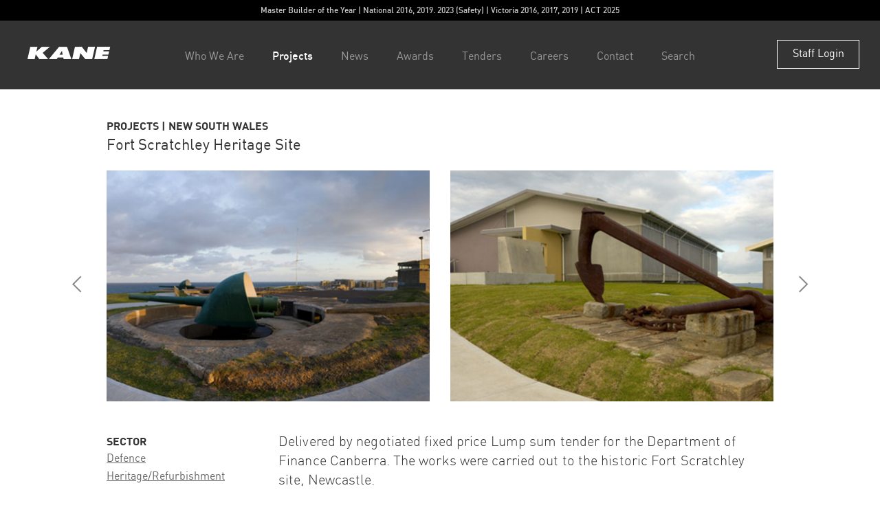

--- FILE ---
content_type: text/html; charset=utf-8
request_url: https://www.kane.com.au/project/fort-scratchley-heritage-site
body_size: 5115
content:
<!DOCTYPE html>
<!--[if lt IE 7]><html class="no-js lt-ie9 lt-ie8 lt-ie7"><![endif]-->
<!--[if IE 7]><html class="no-js lt-ie9 lt-ie8"><![endif]-->
<!--[if IE 8]><html class="no-js lt-ie9"><![endif]-->
<!--[if gt IE 8]><!--><html class="no-js"><!--<![endif]-->
	<head>
		<meta charset="utf-8">
		<meta http-equiv="X-UA-Compatible" content="IE=edge">
		<title>Fort Scratchley Heritage Site - Kane Constructions</title>
		<link rel="home" href="https://www.kane.com.au/" />
		<meta name="description" content="">
		<meta name="viewport" content="width=device-width, initial-scale=1">
		<!-- BEGIN SEOmatic rendered SEO Meta -->

<title>Kane Constructions | Fort Scratchley Heritage Site</title>

<!-- Standard SEO -->

<meta http-equiv="Content-Type" content="text/html; charset=utf-8" />
<meta name="referrer" content="no-referrer-when-downgrade" />
<meta name="description" content=" Delivered by negotiated fixed price Lump sum tender for the Department of Finance Canberra. The works were carried out to the historic Fort Scratchley site" />
<meta name="generator" content="SEOmatic" />
<link rel="canonical" href="https://www.kane.com.au/project/fort-scratchley-heritage-site" />
<link rel="alternate" href="https://www.kane.com.au/project/fort-scratchley-heritage-site" hreflang="x-default" />
<meta name="geo.placename" content="Kane Constructions" />

<!-- Dublin Core basic info -->

<meta name="dcterms.Identifier" content="https://www.kane.com.au/project/fort-scratchley-heritage-site" />
<meta name="dcterms.Format" content="text/html" />
<meta name="dcterms.Relation" content="Kane Constructions" />
<meta name="dcterms.Language" content="en" />
<meta name="dcterms.Publisher" content="Kane Constructions" />
<meta name="dcterms.Type" content="text/html" />
<meta name="dcterms.Coverage" content="https://www.kane.com.au/" />
<meta name="dcterms.Rights" content="Copyright &copy;2026 Kane Constructions." />
<meta name="dcterms.Title" content="Fort Scratchley Heritage Site" />
<meta name="dcterms.Subject" content="" />
<meta name="dcterms.Contributor" content="Kane Constructions" />
<meta name="dcterms.Date" content="2026-01-22" />
<meta name="dcterms.Description" content=" Delivered by negotiated fixed price Lump sum tender for the Department of Finance Canberra. The works were carried out to the historic Fort Scratchley site" />

<!-- Facebook OpenGraph -->

<meta property="og:type" content="website" />
<meta property="og:locale" content="en_us" />
<meta property="og:url" content="https://www.kane.com.au/project/fort-scratchley-heritage-site" />
<meta property="og:title" content="Kane Constructions | Fort Scratchley Heritage Site" />
<meta property="og:image" content="https://www.kane.com.au/assets/_socialShare/FS_01.jpg" />
<meta property="og:site_name" content="Kane Constructions" />
<meta property="og:description" content="Delivered by negotiated fixed price Lump sum tender for the Department of Finance Canberra. The works were carried out to the historic Fort Scratchley site, Newcastle.Works included the restoration of heritage elements such as original Gunners cottage, barracks, fort gun emplacements and rampart tunnels. New building works included the Multipurpose Centre and Storage Shed. New site services were reticulated throughout the site. As the project was essentially Commonwealth funded compliance with the Office of Federal Safety Commissioner was required and was an integral component of the successful completion of the works.The project required works to occur across multiple areas simultaneously. Working within the confines of an existing Fort also imposed OH&amp;S issues for the potential to discover live ammunition and ordinances. Kane implemented an extensive OH&amp;S regime for works within the Fort areas and the confined spaces of the Rampart tunnels." />


<!-- Humans.txt authorship http://humanstxt.org -->

<link type="text/plain" rel="author" href="/humans.txt" />

<!-- Domain verification -->


<!-- Identity -->

<script type="application/ld+json">
{
    "@context": "http://schema.org",
    "@type": "Corporation",
    "name": "Kane Constructions",
    "url": "http://kane.com.au",
    "sameAs": ["https://www.linkedin.com/company/kane-constructions-pty-ltd","https://www.instagram.com/kaneconstructions"],
    "location": {
        "@type": "Place",
        "name": "Kane Constructions",
        "url": "http://kane.com.au",
        "sameAs": ["https://www.linkedin.com/company/kane-constructions-pty-ltd","https://www.instagram.com/kaneconstructions"] 
    } 
}
</script>

<!-- WebSite -->

<script type="application/ld+json">
{
    "@context": "http://schema.org",
    "@type": "WebSite",
    "name": "Kane Constructions",
    "description": "We are a multi award winning, privately owned commercial construction company active in all sectors of the industry.",
    "url": "https://www.kane.com.au",
    "image": "https://www.kane.com.au/assets/Kane_170808_180735.jpg",
    "sameAs": ["https://www.linkedin.com/company/kane-constructions-pty-ltd","https://www.instagram.com/kaneconstructions"],
    "copyrightHolder": {
        "@type": "Corporation",
        "name": "Kane Constructions",
        "url": "http://kane.com.au",
        "sameAs": ["https://www.linkedin.com/company/kane-constructions-pty-ltd","https://www.instagram.com/kaneconstructions"],
        "location": {
            "@type": "Place",
            "name": "Kane Constructions",
            "url": "http://kane.com.au",
            "sameAs": ["https://www.linkedin.com/company/kane-constructions-pty-ltd","https://www.instagram.com/kaneconstructions"] 
        } 
    },
    "author": {
        "@type": "Corporation",
        "name": "Kane Constructions",
        "url": "http://kane.com.au",
        "sameAs": ["https://www.linkedin.com/company/kane-constructions-pty-ltd","https://www.instagram.com/kaneconstructions"],
        "location": {
            "@type": "Place",
            "name": "Kane Constructions",
            "url": "http://kane.com.au",
            "sameAs": ["https://www.linkedin.com/company/kane-constructions-pty-ltd","https://www.instagram.com/kaneconstructions"] 
        } 
    },
    "creator": {
        "@type": "Organization" 
    } 
}
</script>

<!-- Place -->

<script type="application/ld+json">
{
    "@context": "http://schema.org",
    "@type": "Place",
    "name": "Kane Constructions",
    "url": "http://kane.com.au",
    "sameAs": ["https://www.linkedin.com/company/kane-constructions-pty-ltd","https://www.instagram.com/kaneconstructions"] 
}
</script>

<!-- Main Entity of Page -->

<script type="application/ld+json">
{
    "@context": "http://schema.org",
    "@type": "WebPage",
    "name": "Fort Scratchley Heritage Site",
    "description": "Delivered by negotiated fixed price Lump sum tender for the Department of Finance Canberra. The works were carried out to the historic Fort Scratchley site, Newcastle.Works included the restoration of heritage elements such as original Gunners cottage, barracks, fort gun emplacements and rampart tunnels. New building works included the Multipurpose Centre and Storage Shed. New site services were reticulated throughout the site. As the project was essentially Commonwealth funded compliance with the Office of Federal Safety Commissioner was required and was an integral component of the successful completion of the works.The project required works to occur across multiple areas simultaneously. Working within the confines of an existing Fort also imposed OH&amp;S issues for the potential to discover live ammunition and ordinances. Kane implemented an extensive OH&amp;S regime for works within the Fort areas and the confined spaces of the Rampart tunnels.",
    "image": {
        "@type": "ImageObject",
        "url": "https://www.kane.com.au/assets/Kane_170808_180735.jpg",
        "width": "900",
        "height": "600" 
    },
    "url": "https://www.kane.com.au/project/fort-scratchley-heritage-site",
    "mainEntityOfPage": "https://www.kane.com.au/project/fort-scratchley-heritage-site",
    "inLanguage": "en_us",
    "headline": "Fort Scratchley Heritage Site",
    "author": {
        "@type": "Corporation",
        "name": "Kane Constructions",
        "url": "http://kane.com.au",
        "sameAs": ["https://www.linkedin.com/company/kane-constructions-pty-ltd","https://www.instagram.com/kaneconstructions"],
        "location": {
            "@type": "Place",
            "name": "Kane Constructions",
            "url": "http://kane.com.au",
            "sameAs": ["https://www.linkedin.com/company/kane-constructions-pty-ltd","https://www.instagram.com/kaneconstructions"] 
        } 
    },
    "copyrightHolder": {
        "@type": "Corporation",
        "name": "Kane Constructions",
        "url": "http://kane.com.au",
        "sameAs": ["https://www.linkedin.com/company/kane-constructions-pty-ltd","https://www.instagram.com/kaneconstructions"],
        "location": {
            "@type": "Place",
            "name": "Kane Constructions",
            "url": "http://kane.com.au",
            "sameAs": ["https://www.linkedin.com/company/kane-constructions-pty-ltd","https://www.instagram.com/kaneconstructions"] 
        } 
    },
    "publisher": {
        "@type": "Organization",
        "name": "Kane Constructions",
        "url": "http://kane.com.au",
        "sameAs": ["https://www.linkedin.com/company/kane-constructions-pty-ltd","https://www.instagram.com/kaneconstructions"],
        "location": {
            "@type": "Place",
            "name": "Kane Constructions",
            "url": "http://kane.com.au",
            "sameAs": ["https://www.linkedin.com/company/kane-constructions-pty-ltd","https://www.instagram.com/kaneconstructions"] 
        } 
    },
    "breadcrumb": {
        "@type": "BreadcrumbList",
        "itemListElement": [
            {
                "@type": "ListItem",
                "position": "1",
                "item": {
                    "@id": "https://www.kane.com.au",
                    "name": "Home" 
                } 
            },
            {
                "@type": "ListItem",
                "position": "2",
                "item": {
                    "@id": "https://www.kane.com.au/project/fort-scratchley-heritage-site",
                    "name": "Fort Scratchley Heritage Site" 
                } 
            }
        ] 
    } 
}
</script>

<!-- Breadcrumbs -->

<script type="application/ld+json">
{
    "@context": "http://schema.org",
    "@type": "BreadcrumbList",
    "itemListElement": [
        {
            "@type": "ListItem",
            "position": "1",
            "item": {
                "@id": "https://www.kane.com.au",
                "name": "Home" 
            } 
        },
        {
            "@type": "ListItem",
            "position": "2",
            "item": {
                "@id": "https://www.kane.com.au/project/fort-scratchley-heritage-site",
                "name": "Fort Scratchley Heritage Site" 
            } 
        }
    ] 
}
</script>

<!-- Google Tag Manager -->


<!-- Google Analytics -->


<!-- END SEOmatic rendered SEO Meta -->
		<link rel="stylesheet" href="https://www.kane.com.au//css/styles.css?v=3">
		<script src="https://www.kane.com.au/js/vendor/modernizr-2.8.3.min.js"></script>
		<link rel="apple-touch-icon" sizes="180x180" href="https://www.kane.com.au/favicon/apple-touch-icon.png">
		<link rel="icon" type="image/png" href="https://www.kane.com.au/favicon/favicon-32x32.png" sizes="32x32">
		<link rel="icon" type="image/png" href="https://www.kane.com.au/favicon/favicon-16x16.png" sizes="16x16">
		<link rel="manifest" href="https://www.kane.com.au/favicon/site.webmanifest">
		<link rel="mask-icon" href="https://www.kane.com.au/favicon/safari-pinned-tab.svg" color="#686a72">
		<link rel="shortcut icon" href="https://www.kane.com.au/favicon/favicon.ico">
		<meta name="apple-mobile-web-app-title" content="RFG">
		<meta name="msapplication-config" content="https://www.kane.com.au/favicon/browserconfig.xml">
		<script type="text/javascript">
			var csrfTokenName = "CRAFT_CSRF_TOKEN";
			var csrfTokenValue = "3udyrWAOZeBso8qLMeYV73Un\u007EvykJww9u3Yl_MV6";
			var baseUrl = "https://www.kane.com.au/";
		</script>
	</head>
	<body>
						<header>
						<div class="site-message">
				<span><a href="https://www.kane.com.au/awards">Master Builder of the Year | National 2016, 2019. 2023 (Safety) | Victoria 2016, 2017, 2019 | ACT 2025</a></span>
			</div>
						<div class="branding-navigation">
				<div class="branding">
					<a href="https://www.kane.com.au/" title="Kane Constructions"><i class="icon-kane"></i></a>
				</div>
				<nav>
										<ul>
						<li class="parent" data-group="whoweare"><a href="https://www.kane.com.au/whoweare" class="inactive">Who We Are</a></li>
						<li class="parent" data-group="projects"><a href="https://www.kane.com.au/projects" class="active">Projects</a></li>
						<li class="parent" data-group="news"><a href="https://www.kane.com.au/news" class="inactive">News</a></li>
						<li><a href="https://www.kane.com.au/awards" class="inactive">Awards</a></li>
						<li class="parent" data-group="tenders"><a href="https://www.kane.com.au/tenders" class="inactive">Tenders</a></li>
						<li class="parent" data-group="careers"><a href="https://www.kane.com.au/whoweare/careers-at-kane" class="inactive">Careers</a></li>
						<li><a href="https://www.kane.com.au/contact" class="inactive">Contact</a></li>
						<li><a href="#" class="showsearchinput inactive">Search</a></li>
					</ul>
									</nav>
				<div class="staff-login">
					<a href="https://kane.luciditysoftware.com.au/home/login/intranet" target="_blank">Staff Login</a>
				</div>
				<div class="menu-toggle">
					<span class="top-bar"></span>
					<span class="middle-bar"></span>
					<span class="bottom-bar"></span>
				</div>
			</div>
		</header>
		<div id="sub-navigation">
			<div class="sub-navigation-group" data-group="whoweare">
				<div class="inner">
					<span>
												<a href="/whoweare/profile">Profile</a>
												<a href="/whoweare/board-of-directors">Board of Directors</a>
												<a href="/whoweare/executive-team">Executive Team</a>
												<a href="/whoweare/our-culture">Our Culture</a>
												<a href="/whoweare/financial">Financial</a>
												<a href="/whoweare/systems">Systems</a>
												<a href="/whoweare/careers-at-kane">Careers</a>
											</span>
				</div>
			</div>
			<div class="sub-navigation-group" data-group="projects">
				<div class="inner">
					<span>
						<a href="https://www.kane.com.au/projects?status=featured">Featured</a>
						<a href="https://www.kane.com.au/projects?status=current">Current</a>
						<a href="https://www.kane.com.au/projects?status=completed">Complete</a>
					</span>
				</div>
			</div>
			<div class="sub-navigation-group" data-group="news">
				<div class="inner">
					<span>
						<a href="https://www.kane.com.au/news">All</a>
																		<a href="https://www.kane.com.au/news/victoria">Victoria</a>
																								<a href="https://www.kane.com.au/news/new-south-wales">New South Wales</a>
																								<a href="https://www.kane.com.au/news/queensland">Queensland</a>
																								<a href="https://www.kane.com.au/news/kps">Kane Property Services</a>
																													</span>
				</div>
			</div>
			<div class="sub-navigation-group" data-group="tenders">
				<div class="inner">
					<span>
						<a href="https://www.kane.com.au/tenders">Electronic Tendering</a>
						<!-- <a href="https://www.kane.com.au/tenders/subcontractors-registration">Subcontractors Registration</a> -->
					</span>
				</div>
			</div>
			<div class="sub-navigation-group" data-group="careers">
				<div class="inner">
					<span>
						<a href="https://www.kane.com.au/whoweare/careers-at-kane">Your Career: Established Professionals</a>
						<a href="https://www.kane.com.au/careers/the-kane-way-program-trainees-graduates">The Kane Way Program: Trainees & Graduates</a>
						<a href="https://www.kane.com.au/careers/apply-now">Apply Now</a>
					</span>
				</div>
			</div>
		</div>
		<div id="search-input">
			<div class="inner">
				<form action="https://www.kane.com.au/search/results">
					<div class="search-field">
						<input type="text" name="q" placeholder="Search">
					</div>
					<div class="search-action">
						<i class="icon-search"></i>
					</div>
				</form>
			</div>
		</div>
		<div id="mobile-menu">
			<ul>
				<li><a href="https://www.kane.com.au/whoweare" class="parent">Who We Are</a>
					<ul>
												<li><a href="/whoweare/profile">Profile</a></li>
												<li><a href="/whoweare/board-of-directors">Board of Directors</a></li>
												<li><a href="/whoweare/executive-team">Executive Team</a></li>
												<li><a href="/whoweare/our-culture">Our Culture</a></li>
												<li><a href="/whoweare/financial">Financial</a></li>
												<li><a href="/whoweare/systems">Systems</a></li>
												<li><a href="/whoweare/careers-at-kane">Careers</a></li>
											</ul>
				</li>
				<li>
					<a href="https://www.kane.com.au/projects" class="parent">Projects</a>
					<ul>
						<li><a href="https://www.kane.com.au/projects?status=featured">Featured</a></li>
						<li><a href="https://www.kane.com.au/projects?status=current">Current</a></li>
						<li><a href="https://www.kane.com.au/projects?status=completed">Complete</a></li>
					</ul>
				</li>
				<li><a href="https://www.kane.com.au/news" class="parent">News</a>
					<ul>
						<li><a href="https://www.kane.com.au/news">All</a></li>
																		<li><a href="https://www.kane.com.au/news/victoria">Victoria</a></li>
																								<li><a href="https://www.kane.com.au/news/new-south-wales">New South Wales</a></li>
																								<li><a href="https://www.kane.com.au/news/queensland">Queensland</a></li>
																								<li><a href="https://www.kane.com.au/news/kps">Kane Property Services</a></li>
																													</ul>
				</li>
				<li><a href="https://www.kane.com.au/awards">Awards</a></li>
				<li><a href="https://www.kane.com.au/tenders">Tenders</a>
				<li><a href="https://www.kane.com.au/whoweare/careers-at-kane" class="parent">Careers</a>
					<ul>
						<li><a href="https://www.kane.com.au/whoweare/careers-at-kane">Your Career: Established Professionals</a></li>
						<li><a href="https://www.kane.com.au/careers/the-kane-way-program-trainees-graduates">The Kane Way Program: Trainees & Graduates</a></li>
						<li><a href="https://www.kane.com.au/careers/apply-now">Apply Now</a></li>
						<!-- <li><a href="https://www.kane.com.au/tenders/subcontractors-registration">Subcontractors Registration</a></li> -->
					</ul>
				</li>
				<li><a href="https://www.kane.com.au/contact">Contact</a></li>
				<li><a href="https://kane.integralcs.com" target="_blank">Staff Login</a></li>
			</ul>
		</div>
		<main>
				<div id="project">
		<div class="inner">
			<div class="project-title">
				<h6>PROJECTS | New South Wales</h6>
				<h1>Fort Scratchley Heritage Site</h1>
			</div>
			<div class="project-slider">
				<div class="slide-page-left">
					<i class="icon-arrow-left"></i>
				</div>
				<div class="slide-page-right">
					<i class="icon-arrow-right"></i>
				</div>
												<div class="slides slider-legacy">
										<div class="slide">
						<img src="https://www.kane.com.au/assets/_projectSlideLegacy/FS_01.jpg" />
					</div>
										<div class="slide">
						<img src="https://www.kane.com.au/assets/_projectSlideLegacy/FS_02.jpg" />
					</div>
										<div class="slide">
						<img src="https://www.kane.com.au/assets/_projectSlideLegacy/FS_03.jpg" />
					</div>
										<div class="slide">
						<img src="https://www.kane.com.au/assets/_projectSlideLegacy/FS_04.jpg" />
					</div>
										<div class="slide">
						<img src="https://www.kane.com.au/assets/_projectSlideLegacy/FS_05.jpg" />
					</div>
										<div class="slide">
						<img src="https://www.kane.com.au/assets/_projectSlideLegacy/FS_06.jpg" />
					</div>
										<div class="slide">
						<img src="https://www.kane.com.au/assets/_projectSlideLegacy/FS_07.jpg" />
					</div>
									</div>
											</div>
			<div class="project-content">
				<div class="details">
					<div class="detail">
						<h6>Sector</h6>
												<h4><a href="https://www.kane.com.au/projects?sector=defence">Defence</a></h4>
												<h4><a href="https://www.kane.com.au/projects?sector=heritage-refurbishment">Heritage/Refurbishment</a></h4>
											</div>
															<div class="detail">
						<h6>Client</h6>
						<h4>Commonwealth Department of Finance</h4>
					</div>
															<div class="detail">
						<h6>Consultants</h6>
						<h4>Architect: Suters</h4>
					</div>
																				<div class="detail" id="project-awards">
						<h6>Awards</h6>
												<h4>2009 Energy Australia National Trust Heritage Award Conservation Built Heritage for Project over $1m (Corporate/Government)</h4>
												<h4>2008 Master Builders Association of NSW Excellence in Construction Awards Restoration of an Historic Building $5m – $10m</h4>
											</div>
										<div class="pdf-download">
						<a href="https://www.kane.com.au/actions/PdfPrint/Generate/?project=fort-scratchley-heritage-site">Project PDF</a>
					</div>
				</div>
				<div class="content">
					<p>Delivered by negotiated fixed price Lump sum tender for the Department of Finance Canberra. The works were carried out to the historic Fort Scratchley site, Newcastle.<br /><br />Works included the restoration of heritage elements such as original Gunners cottage, barracks, fort gun emplacements and rampart tunnels. New building works included the Multipurpose Centre and Storage Shed. New site services were reticulated throughout the site. <br /><br />As the project was essentially Commonwealth funded compliance with the Office of Federal Safety Commissioner was required and was an integral component of the successful completion of the works.<br /><br />The project required works to occur across multiple areas simultaneously. Working within the confines of an existing Fort also imposed OH&amp;S issues for the potential to discover live ammunition and ordinances. Kane implemented an extensive OH&amp;S regime for works within the Fort areas and the confined spaces of the Rampart tunnels.</p>
					<div class="back-social">
						<div class="back">
							<a href="https://www.kane.com.au/projects">Back to Projects</a>
						</div>
						<div class="social-share">
							<a href="https://www.linkedin.com/shareArticle?mini=true&url=https://www.kane.com.au/project/fort-scratchley-heritage-site&title=Fort Scratchley Heritage Site&summary=&source=" target="_blank"><i class="icon-linkedin"></i></a>
							<a href="https://twitter.com/home?status=https://www.kane.com.au/project/fort-scratchley-heritage-site" target="_blank"><i class="icon-twitter"></i></a>
							<a href="https://www.facebook.com/sharer/sharer.php?u=https://www.kane.com.au/project/fort-scratchley-heritage-site" target="_blank"><i class="icon-facebook"></i></a>
						</div>
					</div>
				</div>
			</div>
					</div>
	</div>
			<div id="push"></div>
		</main>
		<footer>
			<div class="inner">
				<div class="footer-alpha">
					<div class="details">
						<p><span>Kane Constructions Pty Ltd</span><br />
						ABN 49 007 354 396</p>
					</div>
					<div class="social">
						<a href="https://www.linkedin.com/company/kane-constructions-pty-ltd" target="_blank"><i class="icon-linkedin"></i></a>
						<a href="https://www.instagram.com/kaneconstructions/" target="_blank"><i class="icon-instagram"></i></a>
					</div>
				</div>
				<div class="footer-beta">
					<ul>
						<li><a href="https://www.kane.com.au/whoweare" class="section">Who We Are</a></li>
												<li><a href="/whoweare/profile">Profile</a></li>
												<li><a href="/whoweare/board-of-directors">Board of Directors</a></li>
												<li><a href="/whoweare/executive-team">Executive Team</a></li>
												<li><a href="/whoweare/our-culture">Our Culture</a></li>
												<li><a href="/whoweare/financial">Financial</a></li>
												<li><a href="/whoweare/systems">Systems</a></li>
												<li><a href="/whoweare/careers-at-kane">Careers</a></li>
											</ul>
				</div>
				<div class="footer-gamma">
					<ul>
						<li><a href="https://www.kane.com.au/projects" class="section">Projects</a></li>
						<li><a href="https://www.kane.com.au/projects?status=featured">Featured</a></li>
						<li><a href="https://www.kane.com.au/projects?status=current">Current</a></li>
						<li><a href="https://www.kane.com.au/projects?status=completed">Complete</a></li>
						<li><a href="https://www.kane.com.au/news" class="section">News</a></li>
						<li><a href="https://www.kane.com.au/awards" class="section">Awards</a></li>
					</ul>
				</div>
				<div class="footer-delta">
					<ul>
						<li><a href="https://www.kane.com.au/contact" class="section">Contact</a></li>
																		<li><a href="https://www.kane.com.au/contact#victoria">Victoria</a></li>
																								<li><a href="https://www.kane.com.au/contact#new-south-wales">New South Wales</a></li>
																								<li><a href="https://www.kane.com.au/contact#queensland">Queensland</a></li>
																								<li><a href="https://www.kane.com.au/contact#kps">Kane Property Services</a></li>
																																										<li><a href="http://areteaustralia.com.au/" target="_blank">arete</a></li>
						<li><a href="https://www.kane.com.au/tenders" class="section">Tenders</a></li>
						<li><a href="https://kane.luciditysoftware.com.au/home/login/intranet" target="_blank" class="section">Staff Login</a></li>
					</ul>
				</div>
			</div>
		</footer>
		<script type="text/javascript" src="https://maps.googleapis.com/maps/api/js?key=AIzaSyDKWVdj6LutlC_pDLuj4wT9GHxaEHyPmAc"></script>
		<script src="https://www.kane.com.au/js/vendor/jquery-3.1.1.min.js"></script>
		<script src="https://www.kane.com.au/js/libs.min.js"></script>
		<script src="https://www.kane.com.au/js/templates.js"></script>
		<script src="https://www.kane.com.au/js/main.js"></script>
		<script type="text/javascript">
		  var _gaq = _gaq || [];
		  _gaq.push(['_setAccount', 'UA-15113002-1']);
		  _gaq.push(['_trackPageview']);
		  (function() {
		    var ga = document.createElement('script'); ga.type = 'text/javascript'; ga.async = true;
		    ga.src = ('https:' == document.location.protocol ? 'https://ssl' : 'http://www') + '.google-analytics.com/ga.js';
		    var s = document.getElementsByTagName('script')[0]; s.parentNode.insertBefore(ga, s);
		  })();
		</script>


		<script type="text/javascript">
		piAId = '319651';
		piCId = '1221';
		(function() {
			function async_load(){
				var s = document.createElement('script'); s.type = 'text/javascript';
				s.src = ('https:' == document.location.protocol ? 'https://pi' : 'http://cdn') + '.pardot.com/pd.js';
				var c = document.getElementsByTagName('script')[0]; c.parentNode.insertBefore(s, c);
			}
			if(window.attachEvent) {
				window.attachEvent('onload', async_load);
			} else {
				window.addEventListener('load', async_load, false);
			}
		})();
		</script>
		<!--Start of HubSpot Embed Code -->
		<script type="text/javascript" id="hs -script-loader" async defer src="//js.hs-scripts.com/9331821.js"></script>
		<!--End of HubSpot Embed Code -->
	<script defer src="https://static.cloudflareinsights.com/beacon.min.js/vcd15cbe7772f49c399c6a5babf22c1241717689176015" integrity="sha512-ZpsOmlRQV6y907TI0dKBHq9Md29nnaEIPlkf84rnaERnq6zvWvPUqr2ft8M1aS28oN72PdrCzSjY4U6VaAw1EQ==" data-cf-beacon='{"version":"2024.11.0","token":"8686e6008b5843da8ef2d705d96263ff","r":1,"server_timing":{"name":{"cfCacheStatus":true,"cfEdge":true,"cfExtPri":true,"cfL4":true,"cfOrigin":true,"cfSpeedBrain":true},"location_startswith":null}}' crossorigin="anonymous"></script>
</body>
</html>

--- FILE ---
content_type: text/css
request_url: https://www.kane.com.au//css/styles.css?v=3
body_size: 11110
content:
/*! normalize.css v3.0.3 | MIT License | github.com/necolas/normalize.css */html{font-family:sans-serif;-ms-text-size-adjust:100%;-webkit-text-size-adjust:100%}body{margin:0}article,aside,details,figcaption,figure,footer,header,hgroup,main,menu,nav,section,summary{display:block}audio,canvas,progress,video{display:inline-block;vertical-align:baseline}audio:not([controls]){display:none;height:0}[hidden],template{display:none}a{background-color:transparent}a:active,a:hover{outline:0}abbr[title]{border-bottom:1px dotted}b,strong{font-weight:700}dfn{font-style:italic}h1{font-size:2em;margin:.67em 0}mark{background:#ff0;color:#000}small{font-size:80%}sub,sup{font-size:75%;line-height:0;position:relative;vertical-align:baseline}sup{top:-.5em}sub{bottom:-.25em}img{border:0}svg:not(:root){overflow:hidden}figure{margin:1em 40px}hr{box-sizing:content-box;height:0}pre{overflow:auto}code,kbd,pre,samp{font-family:monospace,monospace;font-size:1em}button,input,optgroup,select,textarea{color:inherit;font:inherit;margin:0}button{overflow:visible}button,select{text-transform:none}button,html input[type=button],input[type=reset],input[type=submit]{-webkit-appearance:button;cursor:pointer}button[disabled],html input[disabled]{cursor:default}button::-moz-focus-inner,input::-moz-focus-inner{border:0;padding:0}input{line-height:normal}input[type=checkbox],input[type=radio]{box-sizing:border-box;padding:0}input[type=number]::-webkit-inner-spin-button,input[type=number]::-webkit-outer-spin-button{height:auto}input[type=search]{-webkit-appearance:textfield;box-sizing:content-box}input[type=search]::-webkit-search-cancel-button,input[type=search]::-webkit-search-decoration{-webkit-appearance:none}fieldset{border:1px solid silver;margin:0 2px;padding:.35em .625em .75em}legend{border:0;padding:0}textarea{overflow:auto}optgroup{font-weight:700}table{border-collapse:collapse;border-spacing:0}td,th{padding:0}/*! HTML5 Boilerplate v5.3.0 | MIT License | https://html5boilerplate.com/ */html{color:#222;font-size:1em;line-height:1.4}::-moz-selection{background:#666;text-shadow:none}::selection{background:#666;text-shadow:none}hr{display:block;height:1px;border:0;border-top:1px solid #ccc;margin:1em 0;padding:0}audio,canvas,iframe,img,svg,video{vertical-align:middle}fieldset{border:0;margin:0;padding:0}textarea{resize:vertical}.browserupgrade{margin:.2em 0;background:#ccc;color:#000;padding:.2em 0}.hidden{display:none!important}.visuallyhidden{border:0;clip:rect(0 0 0 0);height:1px;margin:-1px;overflow:hidden;padding:0;position:absolute;width:1px}.visuallyhidden.focusable:active,.visuallyhidden.focusable:focus{clip:auto;height:auto;margin:0;overflow:visible;position:static;width:auto}.invisible{visibility:hidden}.clearfix:after,.clearfix:before{content:" ";display:table}.clearfix:after{clear:both}@media print{*,:after,:before,:first-letter,:first-line{background:0 0!important;color:#000!important;box-shadow:none!important;text-shadow:none!important}a,a:visited{text-decoration:underline}a[href]:after{content:" (" attr(href) ")"}abbr[title]:after{content:" (" attr(title) ")"}a[href^="#"]:after,a[href^="javascript:"]:after{content:""}blockquote,pre{border:1px solid #999;page-break-inside:avoid}thead{display:table-header-group}img,tr{page-break-inside:avoid}img{max-width:100%!important}h2,h3,p{orphans:3;widows:3}h2,h3{page-break-after:avoid}}@font-face{font-family:DIN;src:url(fonts/DIN-Bold.eot);src:url(fonts/DIN-Bold.eot?#iefix) format("embedded-opentype"),url(fonts/DIN-Bold.woff) format("woff"),url(fonts/DIN-Bold.svg#webfont) format("svg");font-weight:600;font-style:normal;font-stretch:normal}@font-face{font-family:DIN;src:url(fonts/din-medium-webfont.eot);src:url(fonts/din-medium-webfont.eot?#iefix) format("embedded-opentype"),url(fonts/din-medium-webfont.woff) format("woff"),url(fonts/din-medium-webfont.svg#webfont) format("svg");font-weight:500;font-style:normal;font-stretch:normal}@font-face{font-family:DIN;src:url(fonts/din-regular-webfont.eot);src:url(fonts/din-regular-webfont.eot?#iefix) format("embedded-opentype"),url(fonts/din-regular-webfont.woff) format("woff"),url(fonts/din-regular-webfont.svg#webfont) format("svg");font-weight:400;font-style:normal;font-stretch:normal}@font-face{font-family:DIN;src:url(fonts/din-light-webfont.eot);src:url(fonts/din-light-webfont.eot?#iefix) format("embedded-opentype"),url(fonts/din-light-webfont.woff) format("woff"),url(fonts/din-light-webfont.svg#webfont) format("svg");font-weight:200;font-style:normal;font-stretch:normal}@font-face{font-family:icomoon;src:url(fonts/icomoon.eot?g4tw4c);src:url(fonts/icomoon.eot?g4tw4c#iefix) format("embedded-opentype"),url(fonts/icomoon.woff2?g4tw4c) format("woff2"),url(fonts/icomoon.ttf?g4tw4c) format("truetype"),url(fonts/icomoon.woff?g4tw4c) format("woff"),url(fonts/icomoon.svg?g4tw4c#icomoon) format("svg");font-weight:400;font-style:normal}[class*=" icon-"],[class^=icon-]{font-family:icomoon!important;speak:none;font-style:normal;font-weight:400;font-variant:normal;text-transform:none;line-height:1;-webkit-font-smoothing:antialiased;-moz-osx-font-smoothing:grayscale}.icon-arete:before{content:"\e903"}.icon-search:before{content:"\e902"}.icon-instagram:before{content:"\e900"}.icon-linkedin:before{content:"\e901"}.icon-arrow-left:before{content:"\e904"}.icon-arrow-right:before{content:"\e905"}.icon-arrow-down:before{content:"\e90a"}.icon-close:before{content:"\e906"}.icon-facebook:before{content:"\e907"}.icon-kane:before{content:"\e908"}.icon-twitter:before{content:"\e909"}.slick-slider{position:relative;display:block;box-sizing:border-box;-webkit-touch-callout:none;-webkit-user-select:none;-moz-user-select:none;user-select:none;touch-action:pan-y;-webkit-tap-highlight-color:transparent}.slick-list{position:relative;overflow:hidden;display:block;margin:0;padding:0}.slick-list:focus{outline:0}.slick-list.dragging{cursor:pointer;cursor:hand}.slick-slider .slick-list,.slick-slider .slick-track{transform:translate3d(0,0,0)}.slick-track{position:relative;left:0;top:0;display:block}.slick-track:after,.slick-track:before{content:"";display:table}.slick-track:after{clear:both}.slick-loading .slick-track{visibility:hidden}.slick-slide{float:left;height:100%;min-height:1px;display:none}[dir=rtl] .slick-slide{float:right}.slick-slide img{display:block}.slick-slide.slick-loading img{display:none}.slick-slide.dragging img{pointer-events:none}.slick-initialized .slick-slide{display:block}.slick-loading .slick-slide{visibility:hidden}.slick-vertical .slick-slide{display:block;height:auto;border:1px solid transparent}.slick-arrow.slick-hidden{display:none}.select2-container{box-sizing:border-box;display:inline-block;margin:0;position:relative;vertical-align:middle;font-size:16px}.select2-container .select2-selection--single{box-sizing:border-box;cursor:pointer;display:block;height:40px;-moz-user-select:none;user-select:none;-webkit-user-select:none}.select2-container .select2-selection--single .select2-selection__rendered{display:block;padding-left:9px;padding-right:40px;overflow:hidden;text-overflow:ellipsis;white-space:nowrap}.select2-container .select2-selection--single .select2-selection__clear{position:relative}.select2-container[dir=rtl] .select2-selection--single .select2-selection__rendered{padding-right:8px;padding-left:20px}.select2-container .select2-selection--multiple{box-sizing:border-box;cursor:pointer;display:block;min-height:32px;-moz-user-select:none;user-select:none;-webkit-user-select:none}.select2-container .select2-selection--multiple .select2-selection__rendered{display:inline-block;overflow:hidden;padding-left:8px;text-overflow:ellipsis;white-space:nowrap}.select2-container .select2-search--inline{float:left}.select2-container .select2-search--inline .select2-search__field{box-sizing:border-box;border:none;font-size:100%;margin-top:5px;padding:0}.select2-container .select2-search--inline .select2-search__field::-webkit-search-cancel-button{-webkit-appearance:none}.select2-dropdown{background-color:#fff;border:1px solid #999;box-sizing:border-box;display:block;position:absolute;left:-100000px;width:100%;z-index:1051}.select2-results{display:block}.select2-results__options{list-style:none;margin:0;padding:0}.select2-results__option{padding:2px 6px 0 10px;line-height:40px;-moz-user-select:none;user-select:none;-webkit-user-select:none}.select2-results__option[aria-selected]{cursor:pointer}.select2-container--open .select2-dropdown{left:0}.select2-container--open .select2-dropdown--above{border-bottom:none;border-bottom-left-radius:0;border-bottom-right-radius:0}.select2-container--open .select2-dropdown--below{border-top:none;border-top-left-radius:0;border-top-right-radius:0}.select2-search--dropdown{display:none;padding:4px}.select2-search--dropdown .select2-search__field{padding:4px;width:100%;box-sizing:border-box}.select2-search--dropdown .select2-search__field::-webkit-search-cancel-button{-webkit-appearance:none}.select2-search--dropdown.select2-search--hide{display:none}.select2-close-mask{border:0;margin:0;padding:0;display:block;position:fixed;left:0;top:0;min-height:100%;min-width:100%;height:auto;width:auto;opacity:0;z-index:99;background-color:#fff;filter:alpha(opacity=0)}.select2-hidden-accessible{border:0!important;clip:rect(0 0 0 0)!important;height:1px!important;margin:-1px!important;overflow:hidden!important;padding:0!important;position:absolute!important;width:1px!important}.select2-container--default .select2-selection--single{background-color:#fff;border:1px solid #999}.select2-container--default .select2-selection--single .select2-selection__rendered{color:#444;line-height:40px}.select2-container--default .select2-selection--single .select2-selection__clear{cursor:pointer;float:right;font-weight:700}.select2-container--default .select2-selection--single .select2-selection__placeholder{color:#999}.select2-container--default .select2-selection--single .select2-selection__arrow{height:40px;position:absolute;top:1px;right:1px;width:40px}.select2-container--default .select2-selection--single .select2-selection__arrow b{border-color:#888 transparent transparent transparent;border-style:solid;border-width:5px 4px 0 4px;height:0;left:50%;margin-left:-4px;margin-top:-2px;position:absolute;top:50%;width:0}.select2-container--default[dir=rtl] .select2-selection--single .select2-selection__clear{float:left}.select2-container--default[dir=rtl] .select2-selection--single .select2-selection__arrow{left:1px;right:auto}.select2-container--default.select2-container--disabled .select2-selection--single{background-color:#eee;cursor:default}.select2-container--default.select2-container--disabled .select2-selection--single .select2-selection__clear{display:none}.select2-container--default.select2-container--open .select2-selection--single .select2-selection__arrow b{border-color:transparent transparent #888 transparent;border-width:0 4px 5px 4px}.select2-container--default .select2-selection--multiple{background-color:#fff;border:1px solid #999;cursor:text}.select2-container--default .select2-selection--multiple .select2-selection__rendered{box-sizing:border-box;list-style:none;margin:0;padding:0 5px;width:100%}.select2-container--default .select2-selection--multiple .select2-selection__rendered li{list-style:none}.select2-container--default .select2-selection--multiple .select2-selection__placeholder{color:#999;margin-top:5px;float:left}.select2-container--default .select2-selection--multiple .select2-selection__clear{cursor:pointer;float:right;font-weight:700;margin-top:5px;margin-right:10px}.select2-container--default .select2-selection--multiple .select2-selection__choice{background-color:#e4e4e4;border:1px solid #999;cursor:default;float:left;margin-right:5px;margin-top:5px;padding:0 5px}.select2-container--default .select2-selection--multiple .select2-selection__choice__remove{color:#999;cursor:pointer;display:inline-block;font-weight:700;margin-right:2px}.select2-container--default .select2-selection--multiple .select2-selection__choice__remove:hover{color:#333}.select2-container--default[dir=rtl] .select2-selection--multiple .select2-search--inline,.select2-container--default[dir=rtl] .select2-selection--multiple .select2-selection__choice,.select2-container--default[dir=rtl] .select2-selection--multiple .select2-selection__placeholder{float:right}.select2-container--default[dir=rtl] .select2-selection--multiple .select2-selection__choice{margin-left:5px;margin-right:auto}.select2-container--default[dir=rtl] .select2-selection--multiple .select2-selection__choice__remove{margin-left:2px;margin-right:auto}.select2-container--default.select2-container--focus .select2-selection--multiple{border:solid #000 1px;outline:0}.select2-container--default.select2-container--disabled .select2-selection--multiple{background-color:#eee;cursor:default}.select2-container--default.select2-container--disabled .select2-selection__choice__remove{display:none}.select2-container--default.select2-container--open.select2-container--above .select2-selection--multiple,.select2-container--default.select2-container--open.select2-container--above .select2-selection--single{border-top-left-radius:0;border-top-right-radius:0}.select2-container--default.select2-container--open.select2-container--below .select2-selection--multiple,.select2-container--default.select2-container--open.select2-container--below .select2-selection--single{border-bottom-left-radius:0;border-bottom-right-radius:0}.select2-container--default .select2-search--dropdown .select2-search__field{border:1px solid #999}.select2-container--default .select2-search--inline .select2-search__field{background:0 0;border:none;outline:0;box-shadow:none;-webkit-appearance:textfield}.select2-container--default .select2-results>.select2-results__options{max-height:200px;overflow-y:auto}.select2-container--default .select2-results__option[role=group]{padding:0}.select2-container--default .select2-results__option[aria-disabled=true]{color:#999}.select2-container--default .select2-results__option[aria-selected=true]{background-color:#ddd}.select2-container--default .select2-results__option .select2-results__option{padding-left:1em}.select2-container--default .select2-results__option .select2-results__option .select2-results__group{padding-left:0}.select2-container--default .select2-results__option .select2-results__option .select2-results__option{margin-left:-1em;padding-left:2em}.select2-container--default .select2-results__option .select2-results__option .select2-results__option .select2-results__option{margin-left:-2em;padding-left:3em}.select2-container--default .select2-results__option .select2-results__option .select2-results__option .select2-results__option .select2-results__option{margin-left:-3em;padding-left:4em}.select2-container--default .select2-results__option .select2-results__option .select2-results__option .select2-results__option .select2-results__option .select2-results__option{margin-left:-4em;padding-left:5em}.select2-container--default .select2-results__option .select2-results__option .select2-results__option .select2-results__option .select2-results__option .select2-results__option .select2-results__option{margin-left:-5em;padding-left:6em}.select2-container--default .select2-results__option--highlighted[aria-selected]{background-color:#444;color:#fff}.select2-container--default .select2-results__group{cursor:default;display:block;padding:6px}.select2-container--classic .select2-selection--single{background-color:#f7f7f7;border:1px solid #999;outline:0;background-image:linear-gradient(to bottom,#fff 50%,#eee 100%);background-repeat:repeat-x;filter:progid:DXImageTransform.Microsoft.gradient(startColorstr="#FFFFFFFF", endColorstr="#FFEEEEEE", GradientType=0)}.select2-container--classic .select2-selection--single:focus{border:1px solid #444}.select2-container--classic .select2-selection--single .select2-selection__rendered{color:#444;line-height:40px}.select2-container--classic .select2-selection--single .select2-selection__clear{cursor:pointer;float:right;font-weight:700;margin-right:10px}.select2-container--classic .select2-selection--single .select2-selection__placeholder{color:#999}.select2-container--classic .select2-selection--single .select2-selection__arrow{background-color:#ddd;border:none;border-left:1px solid #999;border-top-right-radius:4px;border-bottom-right-radius:4px;height:26px;position:absolute;top:1px;right:1px;width:20px;background-image:linear-gradient(to bottom,#eee 50%,#ccc 100%);background-repeat:repeat-x;filter:progid:DXImageTransform.Microsoft.gradient(startColorstr="#FFEEEEEE", endColorstr="#FFCCCCCC", GradientType=0)}.select2-container--classic .select2-selection--single .select2-selection__arrow b{border-color:#888 transparent transparent transparent;border-style:solid;border-width:5px 4px 0 4px;height:0;left:50%;margin-left:-4px;margin-top:-2px;position:absolute;top:50%;width:0}.select2-container--classic[dir=rtl] .select2-selection--single .select2-selection__clear{float:left}.select2-container--classic[dir=rtl] .select2-selection--single .select2-selection__arrow{border:none;border-right:1px solid #999;border-radius:0;border-top-left-radius:4px;border-bottom-left-radius:4px;left:1px;right:auto}.select2-container--classic.select2-container--open .select2-selection--single{border:1px solid #444}.select2-container--classic.select2-container--open .select2-selection--single .select2-selection__arrow{background:0 0;border:none}.select2-container--classic.select2-container--open .select2-selection--single .select2-selection__arrow b{border-color:transparent transparent #888 transparent;border-width:0 4px 5px 4px}.select2-container--classic.select2-container--open.select2-container--above .select2-selection--single{border-top:none;border-top-left-radius:0;border-top-right-radius:0;background-image:linear-gradient(to bottom,#fff 0,#eee 50%);background-repeat:repeat-x;filter:progid:DXImageTransform.Microsoft.gradient(startColorstr="#FFFFFFFF", endColorstr="#FFEEEEEE", GradientType=0)}.select2-container--classic.select2-container--open.select2-container--below .select2-selection--single{border-bottom:none;border-bottom-left-radius:0;border-bottom-right-radius:0;background-image:linear-gradient(to bottom,#eee 50%,#fff 100%);background-repeat:repeat-x;filter:progid:DXImageTransform.Microsoft.gradient(startColorstr="#FFEEEEEE", endColorstr="#FFFFFFFF", GradientType=0)}.select2-container--classic .select2-selection--multiple{background-color:#fff;border:1px solid #999;cursor:text;outline:0}.select2-container--classic .select2-selection--multiple:focus{border:1px solid #444}.select2-container--classic .select2-selection--multiple .select2-selection__rendered{list-style:none;margin:0;padding:0 5px}.select2-container--classic .select2-selection--multiple .select2-selection__clear{display:none}.select2-container--classic .select2-selection--multiple .select2-selection__choice{background-color:#e4e4e4;border:1px solid #999;cursor:default;float:left;margin-right:5px;margin-top:5px;padding:0 5px}.select2-container--classic .select2-selection--multiple .select2-selection__choice__remove{color:#888;cursor:pointer;display:inline-block;font-weight:700;margin-right:2px}.select2-container--classic .select2-selection--multiple .select2-selection__choice__remove:hover{color:#555}.select2-container--classic[dir=rtl] .select2-selection--multiple .select2-selection__choice{float:right}.select2-container--classic[dir=rtl] .select2-selection--multiple .select2-selection__choice{margin-left:5px;margin-right:auto}.select2-container--classic[dir=rtl] .select2-selection--multiple .select2-selection__choice__remove{margin-left:2px;margin-right:auto}.select2-container--classic.select2-container--open .select2-selection--multiple{border:1px solid #444}.select2-container--classic.select2-container--open.select2-container--above .select2-selection--multiple{border-top:none;border-top-left-radius:0;border-top-right-radius:0}.select2-container--classic.select2-container--open.select2-container--below .select2-selection--multiple{border-bottom:none;border-bottom-left-radius:0;border-bottom-right-radius:0}.select2-container--classic .select2-search--dropdown .select2-search__field{border:1px solid #999;outline:0}.select2-container--classic .select2-search--inline .select2-search__field{outline:0;box-shadow:none}.select2-container--classic .select2-dropdown{background-color:#fff;border:1px solid transparent}.select2-container--classic .select2-dropdown--above{border-bottom:none}.select2-container--classic .select2-dropdown--below{border-top:none}.select2-container--classic .select2-results>.select2-results__options{max-height:200px;overflow-y:auto}.select2-container--classic .select2-results__option[role=group]{padding:0}.select2-container--classic .select2-results__option[aria-disabled=true]{color:grey}.select2-container--classic .select2-results__option--highlighted[aria-selected]{background-color:#444;color:#fff}.select2-container--classic .select2-results__group{cursor:default;display:block;padding:6px}.select2-container--classic.select2-container--open .select2-dropdown{border-color:#444}*{margin:0}*,:after,:before{box-sizing:border-box}body,html{height:100%;font-family:DIN,"Helvetica Neue",Helvetica,Arial,"Lucida Grande",sans-serif;font-size:62.5%;line-height:17px;color:#333;-webkit-font-smoothing:antialiased;-moz-osx-font-smoothing:grayscale;font-weight:400}body{background-color:#fff}body.shownav{overflow:hidden}h1,h2,h3,h4,h5,h6{color:#333;margin:0 0 20px 0;padding:0;line-height:.9;font-size:14px;letter-spacing:0;font-family:DIN,"Helvetica Neue",Helvetica,Arial,"Lucida Grande",sans-serif;font-style:normal;font-weight:400;text-rendering:optimizeLegibility}p{font-family:DIN,"Helvetica Neue",Helvetica,Arial,"Lucida Grande",sans-serif;color:#333;font-size:1.6rem;line-height:2.5rem;letter-spacing:.005em;margin:0 0 20px 0;font-weight:200}p strong{font-weight:600}ol,ul{padding:0 0 0 20px}li{font-weight:200}input,textarea{font-family:DIN,"Helvetica Neue",Helvetica,Arial,"Lucida Grande",sans-serif;outline:0;transition:all .2s ease-out;border-radius:0}[placeholder],input[placeholder]{color:#fff;opacity:1}::-webkit-input-placeholder{color:#979797;opacity:1!important}:-moz-placeholder{color:#979797}::-moz-placeholder{color:#979797}:-ms-input-placeholder{color:#979797}input:-webkit-autofill{-webkit-box-shadow:0 0 0 1000px #bfbfbf inset;-webkit-text-fill-color:#000!important}a,a:focus,a:visited{color:#000;outline:0;text-decoration:none;transition:all .2s ease-out}a:hover{color:#000;outline:0;text-decoration:none;transition:all .2s ease-out}.inner{width:1170px;margin:0 auto}.has-background{background-size:cover;background-position:center center;-ms-behavior:url(css/backgroundsize.min.htc)}header{position:fixed;top:0;left:0;width:100%;height:130px;background-color:#333;z-index:100}header .site-message{float:left;width:100%;height:30px;background-color:#000;text-align:center}header .site-message span{color:#ccc;font-size:12px;line-height:30px;font-weight:500}header .site-message span a,header .site-message span a:visited{color:#ccc}header .site-message span a:hover{color:#fff}header .branding-navigation{float:left;width:100%;height:100px;position:relative}header .branding-navigation .branding{position:absolute;left:40px;top:50%;transform:translateY(-50%);z-index:5}header .branding-navigation .branding a,header .branding-navigation .branding a:visited{font-size:18px;color:#fff}header .branding-navigation .branding a:hover{color:#ccc}header .branding-navigation nav{position:absolute;top:43px;left:0;width:100%}header .branding-navigation nav ul{float:left;width:100%;margin:0;padding:0;list-style:none;text-align:center}header .branding-navigation nav ul li{display:inline-block;margin:0 20px;padding:0;font-size:16px;font-weight:400;line-height:1}header .branding-navigation nav ul li a,header .branding-navigation nav ul li a:visited{color:#fff;text-decoration:none}header .branding-navigation nav ul li a:hover{color:#ccc}header .branding-navigation nav ul li a.inactive{color:#999}header .branding-navigation nav ul li a.inactive:hover{color:#fff}header .branding-navigation nav ul li a.active{color:#fff;font-weight:500}header .branding-navigation .staff-login{position:absolute;right:30px;top:28px}header .branding-navigation .staff-login a,header .branding-navigation .staff-login a:visited{display:inline-block;border:1px solid #fff;color:#fff;font-size:16px;line-height:40px;font-weight:400;width:120px;text-align:center;background-color:transparent}header .branding-navigation .staff-login a:hover{color:#333;background-color:#fff}header .branding-navigation .menu-toggle{display:none;position:absolute;right:30px;top:40px;width:28px;height:18px;cursor:pointer}header .branding-navigation .menu-toggle span{position:absolute;left:0;width:28px;height:2px;background-color:#fff;display:block;opacity:1;transition:all .2s linear 0s}header .branding-navigation .menu-toggle span.top-bar{top:0}header .branding-navigation .menu-toggle span.middle-bar{top:8px}header .branding-navigation .menu-toggle span.bottom-bar{top:16px}header .branding-navigation .menu-toggle:hover span{background-color:#979797}.shownav header .branding-navigation .menu-toggle span.top-bar{top:8px;transform:rotate(45deg)}.shownav header .branding-navigation .menu-toggle span.middle-bar{top:8px;width:0;left:50%;opacity:0}.shownav header .branding-navigation .menu-toggle span.bottom-bar{top:8px;transform:rotate(-45deg)}#sub-navigation{position:fixed;top:0;left:0;width:100%;background-color:#444;text-align:center;z-index:99;transition:top .3s linear 0s}#sub-navigation.locked,#sub-navigation.visible{top:130px}#sub-navigation .inner{position:relative}#sub-navigation span{font-size:16px;line-height:58px}#sub-navigation span a,#sub-navigation span a:visited{color:#fff;margin:0 15px}#sub-navigation span a:hover{color:#ccc}#sub-navigation .sub-navigation-group{float:left;width:100%;padding:3px 0 0 0;display:none}#search-input{position:fixed;top:0;left:0;width:100%;border-bottom:1px solid #ccc;background-color:#fff;z-index:99;transition:top .3s linear 0s}#search-input.locked,#search-input.visible{top:130px}#search-input .inner{position:relative}#search-input .search-field{float:left;width:100%}#search-input .search-field input{float:left;width:100%;height:60px;border:none;background-color:transparent;font-weight:400;color:#333;font-size:18px;padding:0}#search-input .search-action{position:absolute;right:0;top:18px;cursor:pointer;width:25px;height:25px}#search-input .search-action i{font-size:25px;color:#333;transition:color ease .2s}#search-input .search-action:hover i{color:#999}#mobile-menu{display:none;position:fixed;top:130px;left:0;width:100vw;height:calc(100% - 130px);background-color:#333;z-index:99;overflow-x:hidden;overflow-y:scroll;-webkit-overflow-scrolling:touch}#mobile-menu ul{float:left;width:100%;margin:0;padding:0;list-style:none}#mobile-menu ul li{float:left;width:100%;margin:0;padding:0 40px;font-size:22px;line-height:66px;border-bottom:1px solid #666}#mobile-menu ul li:last-child{border-bottom:none}#mobile-menu ul li a,#mobile-menu ul li a:visited{color:#fff}#mobile-menu ul li a:hover{color:#999}#mobile-menu ul li ul{display:none;margin:-10px 0 10px 0}#mobile-menu ul li ul li{border-bottom:none;line-height:40px;padding:0}#mobile-menu ul li ul li a,#mobile-menu ul li ul li a:visited{color:#999}#mobile-menu ul li ul li a:hover{color:#fff}main{float:left;width:100%;min-height:100%;height:auto!important;height:100%;margin:0 0 -320px 0;position:relative;z-index:1}main .video-embed{position:relative;padding-bottom:56.25%;height:0;overflow:hidden;max-width:100%}main .video-embed embed,main .video-embed iframe,main .video-embed object{position:absolute;top:0;left:0;width:100%;height:100%}main .section-title{float:left;width:100%;margin:0 0 20px 0}main .section-title h1{font-size:30px;font-weight:400;color:#333;line-height:36px;margin:0}main .section-title h6{font-size:16px;font-weight:600;color:#333;text-transform:uppercase;line-height:1;margin:0 0 12px 0}main .section-title h5{font-size:20px;font-weight:400;color:#999;line-height:30px;margin:12px 0 0 0}main #home{float:left;width:100%;margin:130px 0 0 0;background-color:#000}main #home .inner{width:1800px}main #home #features{float:left;width:100%;height:810px;overflow:hidden;position:relative}main #home #features #slide-details{float:left;width:100%;height:100%}main #home #features .description{position:absolute;left:0;bottom:0;width:450px;height:450px;background-color:rgba(34,34,34,.85);z-index:100}main #home #features .description .category{position:absolute;top:40px;left:40px}main #home #features .description .category span{font-size:16px;text-transform:uppercase;font-weight:600;color:#fff}main #home #features .description .content{position:absolute;top:80px;left:40px;width:370px}main #home #features .description .content h2{font-size:26px;line-height:31px;color:#fff}main #home #features .description .content p{font-size:16px;line-height:24px;color:#ccc}main #home #features .description .action{position:absolute;left:40px;bottom:40px}main #home #features .description .action a,main #home #features .description .action a:visited{display:block;border:1px solid #999;color:#fff;font-size:16px;line-height:40px;padding:2px 0 0 0;width:120px;text-align:center}main #home #features .description .action a:hover{border:1px solid #fff;color:#333;background-color:#fff}main #home #features .description .pagination{position:absolute;right:40px;bottom:57px}main #home #features .description .pagination span{float:left;display:block;margin:0 0 0 10px;width:10px;height:10px;border-radius:50%;cursor:pointer;background-color:rgba(255,255,255,.5);transition:background-color linear .2s;text-indent:-99999px}main #home #features .description .pagination span.cycle-pager-active,main #home #features .description .pagination span:hover{background-color:#fff}main #home #features .slides{float:left;width:100%;height:100%}main #home #features .slides .feature{float:left;width:100%;height:100%}main #home #grid{float:left;width:100%}main #home #grid .item{float:left;position:relative}main #home #grid .item .detail{position:absolute;top:0;left:0;width:100%;height:100%;z-index:2}main #home #grid .item .detail .category{position:absolute;top:40px;left:40px}main #home #grid .item .detail .category span{font-size:16px;text-transform:uppercase;font-weight:600;color:#fff}main #home #grid .item .detail .content{position:absolute;top:80px;left:40px;width:370px}main #home #grid .item .detail .content h2{font-size:26px;line-height:31px;color:#fff}main #home #grid .item .detail .content p{font-size:16px;line-height:24px;color:#ccc}main #home #grid .item .detail .footer{position:absolute;bottom:35px;left:40px;width:370px}main #home #grid .item .detail .footer span{font-size:16px;line-height:1;color:#fff}main #home #grid .item .detail .footer a,main #home #grid .item .detail .footer a:visited{color:#fff}main #home #grid .item .detail .footer a:hover{color:#bbb}main #home #grid .item .detail .block-link{display:block;width:100%;height:100%}main #home #grid .item .detail .arete-logo{position:absolute;bottom:85px;left:40px}main #home #grid .item .detail .arete-logo i{font-size:65px;color:#fff}main #home #grid .item .detail .logo{position:absolute;bottom:35px;left:40px}main #home #grid .item .detail .logo i{font-size:18px;color:#fff}main #home #grid .item.news .tint{opacity:1;transition:opacity linear .2s}main #home #grid .item.news:hover .tint{opacity:.6}main #home #grid .item.square{width:450px;height:450px}main #home #grid .item.widemedialeft{width:100%;height:auto;background-color:#333}main #home #grid .item.widemedialeft .media{float:left;width:1350px}main #home #grid .item.widemedialeft .media img{width:100%;height:auto}main #home #grid .item.widemedialeft .detail{width:450px;height:100%;right:0;left:auto}main #home #grid .item.widemedialeft .action{position:absolute;left:40px;bottom:40px}main #home #grid .item.widemedialeft .action a,main #home #grid .item.widemedialeft .action a:visited{display:block;border:1px solid #999;color:#fff;font-size:16px;line-height:40px;padding:2px 0 0 0;width:120px;text-align:center}main #home #grid .item.widemedialeft .action a:hover{border:1px solid #fff;color:#333;background-color:#fff}main #home #grid .item.widemediaright{width:100%;height:auto;background-color:#333}main #home #grid .item.widemediaright .media{float:right;width:1350px}main #home #grid .item.widemediaright .media img{width:100%;height:auto}main #home #grid .item.widemediaright .detail{width:450px;height:100%}main #home #grid .item.widemediaright .action{position:absolute;left:40px;bottom:40px}main #home #grid .item.widemediaright .action a,main #home #grid .item.widemediaright .action a:visited{display:block;border:1px solid #999;color:#fff;font-size:16px;line-height:40px;padding:2px 0 0 0;width:120px;text-align:center}main #home #grid .item.widemediaright .action a:hover{border:1px solid #fff;color:#333;background-color:#fff}main #home #grid .item.address .content p{font-size:26px;line-height:31px;color:#fff}main #home #grid .item.address .content p a,main #home #grid .item.address .content p a:visited{color:#fff}main #home #grid .item.address .content p a:hover{color:#bbb}main #home #grid .item.social .block-link{display:block;width:100%;height:100%;position:relative;z-index:5}main #home #grid .item.social .detail{position:absolute;top:50%;left:0;width:100%;height:auto;text-align:center;transform:translateY(-50%)}main #home #grid .item.social .detail i{font-size:35px;color:#fff;line-height:1}main #home #grid .item.social .detail span{font-size:16px;color:#fff;line-height:1;margin:12px 0 0 0;display:block}main #home #grid .item.social .media-inset{position:absolute;top:0;left:0;width:100%;height:100%;border:15px solid #555;opacity:.3;transition:opacity linear .2s}main #home #grid .item.social:hover .media-inset{opacity:.6}main #home #grid .item.linkedin{background-color:#555}main #home #grid .item.instagram{background-color:#666}main #home #grid .item.arete{background-color:#3d4b5e}main #home #grid .item.profile{background-color:#444}main #home #grid .item.grey-4{background-color:#444}main #home #grid .item.grey-3{background-color:#555}main #home #grid .item.grey-2{background-color:#666}main #home #grid .item.grey-1{background-color:#777}main #home #grid .item .tint{position:absolute;top:0;left:0;width:100%;height:100%;z-index:1}main #home #grid .item .tint.grey{background-color:rgba(51,51,51,.6)}main #home #grid .item .tint.blue{background-color:rgba(0,55,103,.7)}main #home #grid .item .tint.black{background-color:rgba(0,0,0,.6)}main #tenders{float:left;width:100%;margin:220px 0 70px 0;position:relative}main #tenders .inner{position:relative}main #tenders .tenders-form{float:left;width:490px;margin:40px 0 0 0}main #tenders .tenders-form .honey{position:fixed;left:-9999999px}main #tenders .tenders-form h3{float:left;width:100%;font-weight:600;text-transform:uppercase;margin:20px 0}main #tenders .tenders-form p{font-size:16px}main #tenders .tenders-form p a,main #tenders .tenders-form p a:visited{color:#000;border-bottom:1px solid #000}main #tenders .tenders-form p a:hover{color:#979797;border-bottom:1px solid #979797}main #tenders .tenders-form .field{float:left;width:100%;margin:0 0 20px 0}main #tenders .tenders-form .field .field-title{float:left;width:100%;margin:0 0 5px 0}main #tenders .tenders-form .field .field-title label{font-size:16px;color:#999}main #tenders .tenders-form .field .field-title label .required_note{color:#c00}main #tenders .tenders-form .field .field-input{float:left;width:100%}main #tenders .tenders-form .field .field-input select{float:left;width:100%;border:1px solid #999;background-color:transparent;color:#333;height:40px;font-size:16px;padding:0 10px}main #tenders .tenders-form .field .field-input input[type=text]{float:left;width:100%;border:1px solid #999;background-color:transparent;color:#333;height:40px;font-size:16px;padding:0 10px}main #tenders .tenders-form .field .field-input textarea{float:left;width:100%;border:1px solid #999;background-color:transparent;color:#333;height:140px;font-size:16px;padding:10px}main #tenders .tenders-form .field .radiolist ul{float:left;width:100%;margin:0 0 10px 0;list-style:none;padding:0;display:flex}main #tenders .tenders-form .field .radiolist ul li{width:auto;margin:0 30px 0 0;padding:0 0 0 10px;position:relative;font-size:16px;color:#333;position:relative}main #tenders .tenders-form .field .radiolist ul li input{visibility:hidden}main #tenders .tenders-form .field .radiolist ul li input::after{visibility:visible;background-color:#fff;border:1px solid #979797;display:block;position:absolute;content:"";border-radius:50%;height:17px;width:17px;top:-1px;left:0;margin:auto;transition:background 250ms linear;cursor:pointer}main #tenders .tenders-form .field .radiolist ul li input::before{visibility:visible;background-color:transparent;display:block;position:absolute;content:"";border-radius:50%;height:9px;width:9px;top:3px;left:4px;margin:auto;transition:background 250ms linear;z-index:2;cursor:pointer}main #tenders .tenders-form .field .radiolist ul li input:checked::before{background-color:#000}main #tenders .tenders-form .field .checkboxlist ul{float:left;width:100%;margin:0 0 10px 0;list-style:none;padding:0}main #tenders .tenders-form .field .checkboxlist ul li{float:left;width:100%;margin:0 0 10px 0;padding:0 0 0 10px;position:relative;font-size:16px;color:#333;position:relative}main #tenders .tenders-form .field .checkboxlist ul li input{visibility:hidden}main #tenders .tenders-form .field .checkboxlist ul li input::after{visibility:visible;background-color:#fff;border:1px solid #979797;display:block;position:absolute;content:"";height:17px;width:17px;top:-1px;left:0;margin:auto;transition:background 250ms linear;cursor:pointer}main #tenders .tenders-form .field .checkboxlist ul li input::before{visibility:visible;background-color:transparent;display:block;position:absolute;content:"";height:9px;width:9px;top:3px;left:4px;margin:auto;transition:background 250ms linear;z-index:2;cursor:pointer}main #tenders .tenders-form .field .checkboxlist ul li input:checked::before{background-color:#000}main #tenders .tenders-form .actions{float:left;width:100%}main #tenders .tenders-form .actions input[type=submit]{float:left;width:100%;border:none;background-color:#333;color:#fff;height:40px;font-size:16px}main #tenders .tenders-form .actions input[type=submit]:hover{background-color:#999}main #tenders .tenders-form .field .field-input input[type=text].parsley-error{border:1px solid #c00}main #tenders .tenders-form .field .field-input textarea.parsley-error{border:1px solid #c00}main #tenders .parsley-errors-list{display:none}main #tenders .inputfile{width:.1px;height:.1px;opacity:0;overflow:hidden;position:absolute;z-index:-1}main #tenders .inputfile+label{max-width:100%;font-size:16px;text-overflow:ellipsis;white-space:nowrap;cursor:pointer;display:inline-block;overflow:hidden;padding:0 0 0 10px}main #tenders .no-js .inputfile+label{display:none}main #tenders .inputfile.has-focus+label,main #tenders .inputfile:focus+label{outline:1px dotted #000;outline:-webkit-focus-ring-color auto 5px}main #tenders .inputfile+label{color:#000;margin:0 0 10px 0}main #tenders .inputfile+label{border:1px solid #979797;background-color:#fff;padding:0;display:flex}main #tenders .inputfile+label:hover,main #tenders .inputfile.has-focus+label,main #tenders .inputfile:focus+label{border-color:#722040}main #tenders .inputfile+label span{text-indent:17px}main #tenders .inputfile+label span,main #tenders .inputfile+label strong{width:120px;height:40px;display:block;line-height:41px}main #tenders .inputfile+label span{width:200px;min-height:2em;display:inline-block;text-overflow:ellipsis;white-space:nowrap;overflow:hidden;vertical-align:top;flex-grow:1}main #tenders .inputfile+label strong{color:#fff;background-color:#333;display:inline-block;width:120px;height:40px;font-weight:400;line-height:40px;text-align:center}main #tenders .tenders-description{position:absolute;top:120px;right:0;width:570px}main #tenders .tenders-description p{font-size:20px;line-height:28px}main #tenders .tenders-description p a,main #tenders .tenders-description p a:visited{color:#000;border-bottom:1px solid #000}main #tenders .tenders-description p a:hover{color:#979797;border-bottom:1px solid #979797}main #projects{float:left;width:100%;margin:220px 0 70px 0;position:relative}main #projects .loading{position:absolute;top:0;left:0;width:100%;height:100%;z-index:10;background-color:rgba(255,255,255,.8);display:none}main #projects .loading svg{position:fixed;top:50%;left:50%;width:100%;height:100%;z-index:10;transform:translate(-50%,-50%);width:40;height:40px}main #projects .project-menu{float:left;width:270px}main #projects .project-menu h1{font-size:30px;font-weight:400;color:#333;letter-spacing:0rem;margin:0 0 40px 0}main #projects .project-menu .group{float:left;width:100%;margin:0 0 40px 0;position:relative}main #projects .project-menu .group .toggle{display:none;cursor:pointer;position:absolute;right:0;top:0;width:30px;height:30px}main #projects .project-menu .group .toggle i{position:absolute;top:50%;left:50%;font-size:16px;color:#333;margin:-8px 0 0 -8px;transition:transform .2s linear 0s}main #projects .project-menu .group.active .toggle i{transform:rotate(180deg)}main #projects .project-menu .group h2{font-size:16px;line-height:28px;font-weight:600;color:#333;letter-spacing:0rem;margin:0;text-transform:uppercase}main #projects .project-menu .group ul{float:left;width:100%;margin:0;padding:0;list-style:none}main #projects .project-menu .group ul li{float:left;width:100%;font-size:16px;line-height:26px;position:relative;transition:padding .2s linear 0s;padding:0;cursor:pointer}main #projects .project-menu .group ul li i{position:absolute;left:0;top:3px;font-size:16px;color:#999;opacity:0;transition:opacity .2s linear 0s}main #projects .project-menu .group ul li.active{padding:0 0 0 25px}main #projects .project-menu .group ul li.active i{opacity:1}main #projects .project-menu .group ul li.active:hover i{color:#000}main #projects .project-menu .sector-brochures{float:left;width:100%;margin:0 0 40px 0}main #projects .project-menu .sector-brochures a,main #projects .project-menu .sector-brochures a:visited{display:inline-block;width:100%;max-width:180px;border:1px solid #999;line-height:38px;color:#333;font-size:16px;padding:2px 20px 0 20px;margin:0;background-color:#fff;text-align:center}main #projects .project-menu .sector-brochures a:hover{color:#fff;background-color:#333;border:1px solid #333}main #projects .project-grid{float:right;width:870px}main #projects .project-grid .project-grid-item{width:420px;height:490px;display:none}main #projects .project-grid .project-grid-item .media{float:left;width:100%;margin:0 0 22px 0}main #projects .project-grid .project-grid-item .media img{max-width:100%;height:auto}main #projects .project-grid .project-grid-item .content{float:left;width:100%;margin:0 0 17px 0}main #projects .project-grid .project-grid-item .content h6{font-size:14px;font-weight:600;color:#333;text-transform:uppercase;line-height:1;margin:0 0 10px 0}main #projects .project-grid .project-grid-item .content h2{font-size:22px;font-weight:400;color:#333;line-height:30px;margin:0}main #projects .project-grid .project-grid-item .tags{float:left;width:100%}main #projects .project-grid .project-grid-item .tags a,main #projects .project-grid .project-grid-item .tags a:visited{display:inline-block;width:auto;min-width:80px;border:1px solid #999;line-height:28px;color:#333;font-size:13px;padding:2px 10px 0 10px;margin:0 5px 5px 0;background-color:#fff;text-align:center}main #projects .project-grid .project-grid-item .tags a:hover{color:#fff;background-color:#333;border:1px solid #333}main #projects .project-grid .project-grid-item:nth-child(odd){float:left}main #projects .project-grid .project-grid-item:nth-child(even){float:right}main #projects .lazy-loading{float:left;width:100%;text-align:center;padding:20px 0;display:none}main #project{float:left;width:100%;margin:175px 0 70px 0}main #project .project-title{float:left;width:100%;margin:0 0 25px 0}main #project .project-title h6{font-size:16px;font-weight:600;color:#333;text-transform:uppercase;line-height:1;margin:0 0 10px 0}main #project .project-title h1{font-size:22px;font-weight:400;color:#333;line-height:1;margin:0}main #project .project-slider{float:left;width:100%;margin:0 0 45px 0;position:relative}main #project .project-slider .slide-page-left{position:absolute;top:50%;left:0;transform:translate(-50px,-50%);cursor:pointer;display:none}main #project .project-slider .slide-page-right{position:absolute;top:50%;right:0;transform:translate(50px,-50%);cursor:pointer;display:none}main #project .project-slider .slide-page-left i,main #project .project-slider .slide-page-right i{font-size:24px;color:#888;transition:color linear .2s}main #project .project-slider .slide-page-left i:hover,main #project .project-slider .slide-page-right i:hover{color:#000}main #project .project-slider .slides{float:left;width:100%;height:auto;position:relative}main #project .project-slider .slides .slide{float:left;width:100%}main #project .project-slider .slides .slide img{max-width:100%;height:auto}main #project .project-slider .slides.slider-legacy{width:1200px;overflow:hidden}main #project .project-slider .slides.slider-legacy .slide{margin:0 30px 0 0}main #project .project-slider .slides.slider-legacy img{margin:0 30px 0 0;width:100%}main #project .project-content{float:left;width:100%;margin:0 0 45px 0}main #project .project-content .details{float:left;width:270px}main #project .project-content .details .detail{float:left;width:100%;margin:0 0 25px 0}main #project .project-content .details .detail h6{font-size:16px;font-weight:600;color:#333;text-transform:uppercase;line-height:26px;margin:0}main #project .project-content .details .detail h4{font-size:16px;font-weight:400;color:#333;line-height:26px;margin:0}main #project .project-content .details .detail h4 a,main #project .project-content .details .detail h4 a:visited{color:#666;text-decoration:underline}main #project .project-content .details .detail h4 a:hover{color:#333}main #project .project-content .details #project-awards h4{margin:0 0 15px 0}main #project .project-content .details .pdf-download{float:left;width:100%;margin:5px 0 0 0}main #project .project-content .details .pdf-download a,main #project .project-content .details .pdf-download a:visited{display:inline-block;width:100%;max-width:120px;border:1px solid #999;line-height:38px;color:#333;font-size:16px;padding:2px 0 0 0;margin:0;background-color:#fff;text-align:center}main #project .project-content .details .pdf-download a:hover{color:#fff;background-color:#333;border:1px solid #333}main #project .project-content .content{float:right;width:870px}main #project .project-content .content ul{margin:0 0 20px 0}main #project .project-content .content p{font-size:20px;line-height:28px}main #project .project-content .content li{font-size:20px;line-height:28px;margin:0 0 3px 0}main #project .project-content .content .back-social{float:left;width:100%;position:relative}main #project .project-content .content .back-social .back{float:left}main #project .project-content .content .back-social .back a,main #project .project-content .content .back-social .back a:visited{display:inline-block;width:100%;border:1px solid #999;line-height:38px;color:#333;font-size:16px;padding:2px 20px 0 20px;margin:0;background-color:#fff;text-align:center}main #project .project-content .content .back-social .back a:hover{color:#fff;background-color:#333;border:1px solid #333}main #project .project-content .content .back-social .social-share{position:absolute;right:0;top:0;width:auto}main #project .project-content .content .back-social .social-share a,main #project .project-content .content .back-social .social-share a:visited{float:left;color:#666;font-size:25px;margin:10px 20px 0 0}main #project .project-content .content .back-social .social-share a:hover{color:#333}main #project .related-projects{float:left;width:100%}main #project .related-projects .title{float:left;width:100%}main #project .related-projects .title h2{font-size:30px;line-height:1;margin:0 0 24px 0}main #project .related-projects .related-projects-grid{float:left;width:100%}main #project .related-projects .related-projects-grid .project-grid-item{width:570px}main #project .related-projects .related-projects-grid .project-grid-item .media{float:left;width:100%;margin:0 0 22px 0}main #project .related-projects .related-projects-grid .project-grid-item .media img{max-width:100%;height:auto}main #project .related-projects .related-projects-grid .project-grid-item .content{float:left;width:100%;margin:0 0 17px 0}main #project .related-projects .related-projects-grid .project-grid-item .content h6{font-size:14px;font-weight:600;color:#333;text-transform:uppercase;line-height:1;margin:0 0 10px 0}main #project .related-projects .related-projects-grid .project-grid-item .content h2{font-size:22px;font-weight:400;color:#333;line-height:30px;margin:0}main #project .related-projects .related-projects-grid .project-grid-item .tags{float:left;width:100%}main #project .related-projects .related-projects-grid .project-grid-item .tags a,main #project .related-projects .related-projects-grid .project-grid-item .tags a:visited{display:inline-block;width:auto;min-width:80px;border:1px solid #999;line-height:28px;color:#333;font-size:13px;padding:2px 10px 0 10px;margin:0 5px 0 0;background-color:#fff;text-align:center}main #project .related-projects .related-projects-grid .project-grid-item .tags a:hover{color:#fff;background-color:#333;border:1px solid #333}main #project .related-projects .related-projects-grid .project-grid-item:nth-child(odd){float:left}main #project .related-projects .related-projects-grid .project-grid-item:nth-child(even){float:right}main #news{float:left;width:100%;margin:220px 0 70px 0;position:relative}main #news .loading{position:absolute;top:0;left:0;width:100%;height:100%;z-index:10;background-color:rgba(255,255,255,.8);display:none}main #news .loading svg{position:fixed;top:50%;left:50%;width:100%;height:100%;z-index:10;transform:translate(-50%,-50%);width:40;height:40px}main #news #news-menu{float:left;width:270px}main #news #news-menu h1{font-size:30px;font-weight:400;color:#333;letter-spacing:0rem;margin:0 0 40px 0}main #news #news-menu .group{float:left;width:100%;margin:0 0 40px 0;position:relative}main #news #news-menu .group .toggle{display:none;cursor:pointer;position:absolute;right:0;top:0;width:30px;height:30px}main #news #news-menu .group .toggle i{position:absolute;top:50%;left:50%;font-size:16px;color:#333;margin:-8px 0 0 -8px;transition:transform .2s linear 0s}main #news #news-menu .group.active .toggle i{transform:rotate(180deg)}main #news #news-menu .group h2{font-size:16px;line-height:28px;font-weight:600;color:#333;letter-spacing:0rem;margin:0;text-transform:uppercase}main #news #news-menu .group ul{float:left;width:100%;margin:0;padding:0;list-style:none}main #news #news-menu .group ul li{float:left;width:100%;font-size:16px;line-height:26px;position:relative;transition:padding .2s linear 0s;padding:0;cursor:pointer}main #news #news-menu .group ul li i{position:absolute;left:0;top:3px;font-size:16px;color:#999;opacity:0;transition:opacity .2s linear 0s}main #news #news-menu .group ul li.active{padding:0 0 0 25px}main #news #news-menu .group ul li.active i{opacity:1}main #news #news-menu .group ul li.active:hover i{color:#000}main #news .grid{float:right;width:870px}main #news .grid .loading{position:absolute;top:0;left:0;width:100%;height:100%;z-index:10;background-color:rgba(255,255,255,.8);display:none}main #news .grid .loading svg{position:fixed;top:50%;left:50%;width:100%;height:100%;z-index:10;transform:translate(-50%,-50%);width:40;height:40px}main #news .grid .grid-items{float:left;width:100%}main #news .grid .grid-items .news-grid-item{width:420px;height:490px;display:none}main #news .grid .grid-items .news-grid-item .media{float:left;width:100%;margin:0 0 22px 0}main #news .grid .grid-items .news-grid-item .media img{max-width:100%;height:auto}main #news .grid .grid-items .news-grid-item .content{float:left;width:100%;margin:0 0 17px 0}main #news .grid .grid-items .news-grid-item .content h5{font-size:16px;font-weight:400;color:#333;line-height:1}main #news .grid .grid-items .news-grid-item .content h6{font-size:14px;font-weight:600;color:#333;text-transform:uppercase;line-height:1;margin:0 0 10px 0}main #news .grid .grid-items .news-grid-item .content h2{font-size:30px;font-weight:400;color:#333;line-height:36px;margin:0 0 10px 0}main #news .grid .grid-items .news-grid-item:nth-child(odd){float:left}main #news .grid .grid-items .news-grid-item:nth-child(even){float:right}main #news .grid .lazy-loading{float:left;width:100%;text-align:center;padding:20px 0;display:none}main #news-article{float:left;width:100%;margin:220px 0 70px 0}main #news-article .article-title{float:left;width:100%;margin:0 0 25px 0}main #news-article .article-title h5{font-size:16px;font-weight:400;color:#333;line-height:1;margin:0}main #news-article .article-title h6{font-size:16px;font-weight:600;color:#333;text-transform:uppercase;line-height:1;margin:0 0 10px 0}main #news-article .article-title h1{font-size:30px;font-weight:400;color:#333;line-height:36px;margin:0 0 10px 0}main #news-article .article-media{float:left;width:100%;margin:0 0 45px 0}main #news-article .article-media .slide{float:left;width:100%}main #news-article .article-media .slide img{max-width:100%;height:auto}main #news-article .article-content{float:left;width:100%;margin:0 0 45px 0}main #news-article .article-content .content{float:left;width:568px}main #news-article .article-content .content p{font-size:20px;line-height:28px}main #news-article .article-content .content p a,main #news-article .article-content .content p a:visited{border-bottom:1px solid #666}main #news-article .article-content .content p a:hover{border-bottom:1px solid #333}main #news-article .article-content .content ul{margin:0 0 20px 0;padding:0 0 0 19px}main #news-article .article-content .content li{font-size:20px;line-height:28px;margin:0 0 3px 0}main #news-article .article-content .content li a,main #news-article .article-content .content li a:visited{border-bottom:1px solid #666}main #news-article .article-content .content li a:hover{border-bottom:1px solid #333}main #news-article .article-content .content .social-share{float:left;width:100%}main #news-article .article-content .content .social-share a,main #news-article .article-content .content .social-share a:visited{color:#666;font-size:25px;margin:0 20px 0 0}main #news-article .article-content .content .social-share a:hover{color:#333}main #news-article .article-content .media{float:right;width:568px}main #news-article .article-content .media .item{float:left;width:100%}main #news-article .article-content .media img{float:left;width:100%;height:auto;margin:0 0 20px 0}main #news-article .related-articles{float:left;width:100%}main #news-article .related-articles .title{float:left;width:100%}main #news-article .related-articles .title h2{font-size:30px;line-height:1;margin:0 0 24px 0}main #news-article .related-articles .grid{float:right;width:100%}main #news-article .related-articles .grid .news-grid-item{width:568px;height:580px}main #news-article .related-articles .grid .news-grid-item .media{float:left;width:100%;margin:0 0 22px 0}main #news-article .related-articles .grid .news-grid-item .media img{max-width:100%;height:auto}main #news-article .related-articles .grid .news-grid-item .content{float:left;width:100%;margin:0 0 17px 0}main #news-article .related-articles .grid .news-grid-item .content h5{font-size:16px;font-weight:400;color:#333;line-height:1}main #news-article .related-articles .grid .news-grid-item .content h6{font-size:14px;font-weight:600;color:#333;text-transform:uppercase;line-height:1;margin:0 0 10px 0}main #news-article .related-articles .grid .news-grid-item .content h2{font-size:30px;font-weight:400;color:#333;line-height:36px;margin:0 0 10px 0}main #news-article .related-articles .grid .news-grid-item:nth-child(odd){float:left}main #news-article .related-articles .grid .news-grid-item:nth-child(even){float:right}main #who-we-are{float:left;width:100%;margin:220px 0 70px 0}main #who-we-are .article .heading{float:left;width:100%;margin:0 0 25px 0;padding:0}main #who-we-are .article .heading h2{font-size:30px;font-weight:400;color:#333;line-height:36px;margin:0}main #who-we-are .article .block-button{float:left;width:100%;margin:0 0 45px 0;padding:0 0 0 300px}main #who-we-are .article .block-button a,main #who-we-are .article .block-button a:visited{display:inline-block;background-color:#333;border-radius:10px;padding:0 45px;min-width:200px;width:auto;text-align:center;line-height:50px;font-size:18px;color:#fff}main #who-we-are .article .block-button a:hover{background-color:#666}main #who-we-are .article .fullimage{float:left;width:100%;margin:0 0 45px 0}main #who-we-are .article .fullimage img{max-width:100%;height:auto}main #who-we-are .article .video{float:left;width:100%;margin:0 0 45px 0}main #who-we-are .article .dualtext{float:left;width:100%;margin:0 0 45px 0}main #who-we-are .article .dualtext .title{float:left;width:270px}main #who-we-are .article .dualtext .title p{font-size:24px;line-height:30px;color:#333}main #who-we-are .article .dualtext .content{float:right;width:870px;margin:0}main #who-we-are .article .dualtext .content p{font-size:20px;line-height:28px;color:#333}main #who-we-are .article .dualtext .content ul{margin:0 0 5px 0;padding:0 0 0 20px}main #who-we-are .article .dualtext .content li{font-size:20px;line-height:28px;color:#333}main #who-we-are .article .dualtext .content a,main #who-we-are .article .dualtext .content a:visited{color:#333;position:relative}main #who-we-are .article .dualtext .content a:after,main #who-we-are .article .dualtext .content a:visited:after{content:"";position:absolute;left:0;bottom:-1px;width:100%;height:1px;background-color:#333}main #who-we-are .article .dualtext .content a:hover{color:#666}main #who-we-are .article .dualtext .content a:hover:after{background-color:#666}main #who-we-are .article .dualtext .content :last-child{margin:0}main #who-we-are .article .dualtext .social-share{float:left;width:100%}main #who-we-are .article .dualtext .social-share a,main #who-we-are .article .dualtext .social-share a:visited{color:#666;font-size:25px;margin:0 20px 0 0}main #who-we-are .article .dualtext .social-share a:hover{color:#333}main #who-we-are .article .dualtext .read-more{float:left;width:100%}main #who-we-are .article .dualtext .read-more p{font-size:20px;line-height:28px;color:#333}main #who-we-are .article .dualtext .read-more ul{margin:0 0 5px 0;padding:0 0 0 20px}main #who-we-are .article .dualtext .read-more li{font-size:20px;line-height:28px;color:#333}main #who-we-are .article .dualtext .read-more a,main #who-we-are .article .dualtext .read-more a:visited{color:#333;position:relative}main #who-we-are .article .dualtext .read-more a:after,main #who-we-are .article .dualtext .read-more a:visited:after{content:"";position:absolute;left:0;bottom:-1px;width:100%;height:1px;background-color:#333}main #who-we-are .article .dualtext .read-more a:hover{color:#666}main #who-we-are .article .dualtext .read-more a:hover:after{background-color:#666}main #who-we-are .article .dualtext .read-more .read-more-trigger{float:left;width:100%}main #who-we-are .article .dualtext .read-more .read-more-trigger button{outline:0;background-color:transparent;font-size:20px;line-height:28px;color:#333;border:none;padding:0;margin:0;border-bottom:1px solid #333}main #who-we-are .article .dualtext .read-more .read-more-trigger button:hover{color:#666;border-bottom:1px solid #666}main #who-we-are .article .dualtext .read-more .read-more-content{float:left;width:100%;display:none}main #who-we-are .article .dualimage{float:left;width:100%;margin:0 0 45px 0}main #who-we-are .article .dualimage .alpha{float:left;width:570px}main #who-we-are .article .dualimage .alpha img{max-width:100%;height:auto}main #who-we-are .article .dualimage .beta{float:right;width:570px}main #who-we-are .article .dualimage .beta img{max-width:100%;height:auto}main #who-we-are .people-grid{float:left;width:100%}main #who-we-are .people-grid .group{float:left;width:100%;margin:0 0 38px 0}main #who-we-are .people-grid .group .title{float:left;width:100%}main #who-we-are .people-grid .group .title h2{font-size:24px;line-height:1;margin:0 0 23px 0}main #who-we-are .people-grid .group .grid{float:left;width:100%}main #who-we-are .people-grid .group .grid .item{float:left;width:170px;height:380px;margin:0 30px 0 0}main #who-we-are .people-grid .group .grid .item a{display:block;width:100%;height:100%}main #who-we-are .people-grid .group .grid .item .media{float:left;width:100%;margin:0 0 20px 0}main #who-we-are .people-grid .group .grid .item .media img{max-width:100%;height:auto;border:1px solid #ccc}main #who-we-are .people-grid .group .grid .item .content h3{font-size:16px;font-weight:600;color:#333;text-transform:uppercase;line-height:24px;margin:0 0 4px 0}main #who-we-are .people-grid .group .grid .item .content p{font-size:16px;color:#333;line-height:24px;margin:0}main #who-we-are .people-grid .group .grid .item:nth-child(6n+6){float:right;margin:0}main #who-we-are .person-profile{float:left;width:100%}main #who-we-are .person-profile .hero{float:left;width:100%;margin:0 0 45px 0}main #who-we-are .person-profile .hero img{width:100%;height:auto}main #who-we-are .person-profile .content{float:left;width:100%;margin:0 0 55px 0}main #who-we-are .person-profile .content .details{float:left;width:270px}main #who-we-are .person-profile .content .details h2{font-size:24px;line-height:30px;color:#333;margin:0 0 8px 0}main #who-we-are .person-profile .content .details p{font-size:20px;line-height:28px;color:#666;margin:0}main #who-we-are .person-profile .content .details .social{float:left;width:100%;margin:15px 0 0 0}main #who-we-are .person-profile .content .details .social a,main #who-we-are .person-profile .content .details .social a:visited{color:#666;font-size:25px;margin:0 20px 0 0}main #who-we-are .person-profile .content .details .social a:hover{color:#333}main #who-we-are .person-profile .content .biography{float:right;width:870px}main #who-we-are .person-profile .content .biography p{font-size:20px;line-height:28px}main #who-we-are .person-profile .content .biography .back-to-team{float:left;width:100%;margin:5px 0 0 0}main #who-we-are .person-profile .content .biography .back-to-team a,main #who-we-are .person-profile .content .biography .back-to-team a:visited{display:inline-block;width:100%;max-width:150px;border:1px solid #999;line-height:38px;color:#333;font-size:16px;padding:2px 0 0 0;margin:0;background-color:#fff;text-align:center}main #who-we-are .person-profile .content .biography .back-to-team a:hover{color:#fff;background-color:#333;border:1px solid #333}main #awards{float:left;width:100%;margin:220px 0 70px 0}main #awards .award-list{float:left;width:100%;margin:10px 0 0 0}main #awards .award-list .alpha{float:left;width:380px;padding:0 20px 0 0;transition:padding linear .2s}main #awards .award-list .beta{float:left;width:430px;padding:0 20px 0 0;transition:padding linear .2s}main #awards .award-list .gamma{float:left;width:90px;transition:padding linear .2s}main #awards .award-list .delta{float:right;width:270px;transition:padding linear .2s}main #awards .award-list .headers{float:left;width:100%;border-bottom:1px solid #ccc;padding:0 0 20px 0}main #awards .award-list .headers span{font-size:20px;line-height:1;color:#999}main #awards .award-list .award{float:left;width:100%;border-bottom:1px solid #ccc;background-color:#fff;transition:background-color linear .2s}main #awards .award-list .award .award-inner{float:left;display:block;width:100%;height:100%;padding:25px 0 20px 0}main #awards .award-list .award a{float:left;display:block;width:100%;height:100%;padding:25px 0 20px 0}main #awards .award-list .award span{font-size:16px;line-height:20px;color:#333;font-weight:400}main #awards .award-list .award .alpha span{font-weight:600}main #awards .award-list .award:hover{background-color:#f4f4f4}main #awards .award-list .award:hover .alpha{padding:0 0 0 20px}main #references{float:left;width:100%;margin:220px 0 70px 0}main #references .references-list{float:left;width:100%;margin:10px 0 0 0}main #references .references-list .alpha{float:left;width:330px;padding:0 20px 0 0;transition:padding linear .2s}main #references .references-list .beta{float:left;width:330px;padding:0 20px 0 0;transition:padding linear .2s}main #references .references-list .gamma{float:left;width:290px;transition:padding linear .2s}main #references .references-list .delta{float:right;text-align:right;width:70px;transition:padding linear .2s}main #references .references-list .headers{float:left;width:100%;border-bottom:1px solid #ccc;padding:0 0 20px 0}main #references .references-list .headers span{font-size:20px;line-height:1;color:#999}main #references .references-list .reference{float:left;width:100%;border-bottom:1px solid #ccc;background-color:#fff;transition:background-color linear .2s}main #references .references-list .reference .reference-inner{float:left;display:block;width:100%;height:100%;padding:25px 0 20px 0}main #references .references-list .reference span{font-size:16px;line-height:20px;color:#333;font-weight:400}main #references .references-list .reference .alpha span{font-weight:600}main #references .references-list .reference:hover{background-color:#f4f4f4}main #references .references-list .reference:hover .alpha{padding:0 0 0 20px}main #medias{float:left;width:100%;margin:220px 0 70px 0}main #medias .media-list{float:left;width:100%;margin:10px 0 0 0}main #medias .media-list .alpha{float:left;width:40%;padding:0 20px 0 0;transition:padding linear .2s}main #medias .media-list .beta{float:left;width:30%;padding:0 20px 0 0;transition:padding linear .2s}main #medias .media-list .gamma{float:left;width:15%;padding:0 20px 0 0;transition:padding linear .2s}main #medias .media-list .delta{float:right;width:15%;transition:padding linear .2s;text-align:right}main #medias .media-list .headers{float:left;width:100%;border-bottom:1px solid #ccc;padding:0 0 20px 0}main #medias .media-list .headers span{font-size:20px;line-height:1;color:#999}main #medias .media-list .media{float:left;width:100%;border-bottom:1px solid #ccc;background-color:#fff;transition:background-color linear .2s}main #medias .media-list .media .media-inner{float:left;display:block;width:100%;height:100%;padding:25px 0 20px 0}main #medias .media-list .media a,main #medias .media-list .media a:visited{color:#333;text-decoration:none}main #medias .media-list .media a:hover{color:#999}main #medias .media-list .media span{font-size:16px;line-height:1;color:#333;font-weight:400}main #medias .media-list .media .alpha span{font-weight:600}main #brochures{float:left;width:100%;margin:220px 0 70px 0}main #brochures .brochure-list{float:left;width:100%;margin:10px 0 0 0}main #brochures .brochure-list .alpha{float:left;width:60%;padding:0 20px 0 0;transition:padding linear .2s}main #brochures .brochure-list .beta{float:right;width:40%;transition:padding linear .2s;text-align:right}main #brochures .brochure-list .headers{float:left;width:100%;border-bottom:1px solid #ccc;padding:0 0 20px 0}main #brochures .brochure-list .headers span{font-size:20px;line-height:1;color:#999}main #brochures .brochure-list .brochure{float:left;width:100%;border-bottom:1px solid #ccc;background-color:#fff;transition:background-color linear .2s}main #brochures .brochure-list .brochure .brochure-inner{float:left;display:block;width:100%;height:100%;padding:25px 0 20px 0}main #brochures .brochure-list .brochure a,main #brochures .brochure-list .brochure a:visited{color:#333;text-decoration:none}main #brochures .brochure-list .brochure a:hover{color:#999}main #brochures .brochure-list .brochure span{font-size:16px;line-height:1;color:#333;font-weight:400}main #brochures .brochure-list .brochure .alpha span{font-weight:600}main #search{float:left;width:100%;margin:220px 0 70px 0}main #search .search-list{float:left;width:100%;margin:10px 0 0 0}main #search .search-list .alpha{float:left;width:60%;padding:0;transition:padding linear .2s}main #search .search-list .beta{float:right;width:40%;text-align:right;transition:padding linear .2s}main #search .search-list .headers{float:left;width:100%;border-bottom:1px solid #ccc;padding:0 0 20px 0}main #search .search-list .headers span{font-size:20px;line-height:1;color:#999}main #search .search-list .item{float:left;width:100%;border-bottom:1px solid #ccc;background-color:#fff;transition:background-color linear .2s}main #search .search-list .item a{float:left;display:block;width:100%;height:100%;padding:25px 0 20px 0}main #search .search-list .item span{font-size:16px;line-height:1;color:#333;font-weight:400}main #search .search-list .item .alpha span strong{font-weight:600}main #search .search-list .item:hover{background-color:#f4f4f4}main #search .search-list .item:hover .alpha{padding:0 0 0 20px}main #contact{float:left;width:100%;margin:220px 0 70px 0}main #contact .locations{float:left;width:100%;margin:0}main #contact .location{float:left;width:100%;border-top:1px solid #ccc;padding:30px 0 0 0;margin:0 0 30px 0}main #contact .details{float:left;width:570px}main #contact .details-alpha{float:left;width:calc(50% - 10px)}main #contact .details-beta{float:right;width:calc(50% - 10px)}main #contact .details h2{font-size:24px;line-height:30px;color:#333;margin:0 0 20px 0}main #contact .details p{font-size:16px;line-height:26px;color:#333;margin:0 0 20px 0}main #contact .map{float:right;width:570px;height:330px}#push{float:left;width:100%;height:320px}footer{float:left;width:100%;height:320px;background-color:#333;position:relative;z-index:2;padding:40px 0 0 0}footer .footer-alpha{float:left;width:270px;margin:0 30px 0 0}footer .footer-beta{float:left;width:270px;margin:0 30px 0 0}footer .footer-gamma{float:left;width:270px}footer .footer-delta{float:right;width:270px}footer .branding{float:left;width:100%;margin:0 0 25px 0}footer .branding a,footer .branding a:visited{color:#fff;font-size:18px}footer .branding a:hover{color:#777}footer .details{float:left;width:100%;margin:0 0 25px 0}footer .details p{font-size:16px;line-height:33px;color:#777;margin:0}footer .details p span{color:#fff}footer .details p a,footer .details p a:hover,footer .details p a:visited{color:#777}footer .social{float:left;width:100%}footer .social a,footer .social a:visited{color:#ccc;font-size:25px;margin:0 20px 0 0}footer .social a:hover{color:#fff}footer ul{float:left;width:100%;margin:0;padding:0;list-style:none}footer ul li{float:left;width:100%;margin:0 0 17px 0;padding:0;line-height:16px;font-size:16px}footer ul li a,footer ul li a:visited{color:#777;text-decoration:none}footer ul li a:hover{color:#fff}footer ul li a.section{color:#fff}@media only screen and (max-width:1870px){main #home .inner{width:1600px}main #home #features{height:600px}main #home #features .description{width:400px;height:400px}main #home #features .description .content{width:320px}main #home #grid{float:left;width:100%}main #home #grid .item{float:left;position:relative}main #home #grid .item .detail .content{width:320px}main #home #grid .item .detail .arete-logo i{font-size:45px}main #home #grid .item.square{width:400px;height:400px}main #home #grid .item.widemedialeft{width:100%;height:auto;background-color:#333}main #home #grid .item.widemedialeft .media{width:1200px}main #home #grid .item.widemedialeft .detail{width:400px}main #home #grid .item.widemediaright .media{width:1200px}main #home #grid .item.widemediaright .detail{width:400px}}@media only screen and (max-width:1660px){main #home .inner{width:1200px;overflow:hidden}main #home #features{height:500px}main #home #features .description{width:600px;height:300px}main #home #features .description .content{width:520px}main #home #features .description .content h2{margin:0 0 5px 0}main #home #grid{float:left;width:100%}main #home #grid .item{float:left;position:relative}main #home #grid .item .detail .content{width:500px}main #home #grid .item .detail .arete-logo{bottom:40px;left:auto;right:40px}main #home #grid .item .detail .arete-logo i{font-size:45px}main #home #grid .item.square{width:600px;height:300px}main #home #grid .item.widemedialeft{width:100%;height:auto;background-color:#333}main #home #grid .item.widemedialeft .media{width:100%}main #home #grid .item.widemedialeft .detail{width:100%;position:relative;float:left;height:320px;right:auto;left:auto}main #home #grid .item.widemediaright .media{width:100%}main #home #grid .item.widemediaright .detail{width:100%;position:relative;float:left;height:320px;right:auto;left:auto}}@media only screen and (max-width:1290px){.inner{width:970px}main #home .inner{width:970px;overflow:hidden}main #home #features{height:auto}main #home #features .slides{height:500px}main #home #features .description{float:left;position:relative;width:100%;height:300px}main #home #features .description .content{width:520px}main #home #features .description .content h2{margin:0 0 5px 0}main #home #grid{float:left;width:100%}main #home #grid .item{float:left;position:relative}main #home #grid .item .detail .content{width:410px}main #home #grid .item .detail .arete-logo{bottom:40px;left:auto;right:40px}main #home #grid .item .detail .arete-logo i{font-size:45px}main #home #grid .item.square{width:485px;height:485px}main #home #grid .item.widemedialeft{width:100%;height:auto;background-color:#333}main #home #grid .item.widemedialeft .media{width:100%}main #home #grid .item.widemedialeft .detail{width:100%;position:relative;float:left;height:320px;right:auto;left:auto}main #home #grid .item.widemediaright .media{width:100%}main #home #grid .item.widemediaright .detail{width:100%;position:relative;float:left;height:320px;right:auto;left:auto}main #projects .project-grid{width:670px}main #projects .project-grid .project-grid-item{width:320px;height:430px}main #project .project-content .details{width:220px}main #project .project-content .content{width:720px}main #project .project-slider .slides.slider-legacy{width:1000px}main #project .project-slider .slides.slider-legacy img{width:470px}main #project .related-projects .related-projects-grid .project-grid-item{width:470px}main #tenders .tenders-form{width:calc(50% - 20px)}main #tenders .tenders-description{width:calc(50% - 20px)}main #news #news-menu{width:270px}main #news .grid{width:670px}main #news .grid .grid-items .news-grid-item{width:320px;height:400px}main #news .grid .grid-items .news-grid-item .content h2{font-size:22px;line-height:30px}main #news-article .article-content .content{width:468px}main #news-article .article-content .media{width:468px}main #news-article .related-articles .grid .news-grid-item{width:468px;height:520px}main #who-we-are{float:left;width:100%;margin:175px 0 70px 0}main #who-we-are .article .dualtext .title{width:220px}main #who-we-are .article .dualtext .content{width:720px}main #who-we-are .article .dualimage .alpha{width:470px}main #who-we-are .article .dualimage .beta{width:470px}main #who-we-are .article .block-button{padding:0 0 0 250px}main #who-we-are .people-grid .group .grid .item{width:136px;height:320px}main #who-we-are .people-grid .group .grid .item .content h3{font-size:14px;line-height:22px}main #who-we-are .people-grid .group .grid .item .content p{font-size:14px;line-height:22px}main #who-we-are .person-profile{float:left;width:100%}main #who-we-are .person-profile .content{float:left;width:100%;margin:0 0 55px 0}main #who-we-are .person-profile .content .details{float:left;width:220px}main #who-we-are .person-profile .content .biography{float:right;width:720px}main #who-we-are .person-profile .content .biography p{font-size:20px;line-height:28px}main #awards .award-list .alpha{width:380px;padding:0 20px 0 0}main #awards .award-list .beta{width:230px;padding:0 20px 0 0}main #awards .award-list .gamma{width:90px}main #awards .award-list .delta{width:270px}main #references .references-list .alpha{width:280px;padding:0 20px 0 0}main #references .references-list .beta{width:230px;padding:0 20px 0 0}main #references .references-list .gamma{width:260px}main #references .references-list .delta{width:200px}main #contact .details{width:470px}main #contact .locations .location .map{width:470px;height:300px}footer .footer-alpha{width:220px}footer .footer-beta{width:220px}footer .footer-gamma{width:220px}footer .footer-delta{width:220px}}@media only screen and (max-width:1024px){.inner{width:730px}header .branding-navigation .staff-login,header .branding-navigation nav{display:none}header .branding-navigation .menu-toggle{display:block}.shownav #mobile-menu{display:block}main #home .inner{width:730px}main #home #features{height:auto}main #home #features .slides{height:500px}main #home #features .description{float:left;position:relative;width:100%;height:300px}main #home #features .description .content{width:520px}main #home #features .description .content h2{margin:0 0 5px 0}main #home #grid{float:left;width:100%}main #home #grid .item{float:left;position:relative}main #home #grid .item .detail .content{width:410px}main #home #grid .item .detail .arete-logo i{font-size:45px}main #home #grid .item.square{width:100%;height:300px}main #home #grid .item.widemedialeft{width:100%;height:auto;background-color:#333}main #home #grid .item.widemedialeft .media{width:100%}main #home #grid .item.widemedialeft .detail{width:100%;position:relative;float:left;height:320px;right:auto;left:auto}main #home #grid .item.widemediaright .media{width:100%}main #home #grid .item.widemediaright .detail{width:100%;position:relative;float:left;height:320px;right:auto;left:auto}main #news #news-menu{width:100%}main #news #news-menu .group{margin:0 0 20px 0}main #news #news-menu .group .toggle{display:block}main #news #news-menu .group.active ul{height:auto;max-height:500px;overflow:hidden}main #news #news-menu .group ul{height:auto;max-height:0;overflow:hidden;transition:max-height .4s linear 0s}main #news .grid{width:100%}main #news .grid .grid-items .news-grid-item{width:348px;height:430px}main #projects .project-menu{width:100%}main #projects .project-menu .group{margin:0 0 20px 0}main #projects .project-menu .group .toggle{display:block}main #projects .project-menu .group.active ul{height:auto;max-height:500px;overflow:hidden}main #projects .project-menu .group ul{height:auto;max-height:0;overflow:hidden;transition:max-height .4s linear 0s}main #projects .project-grid{width:100%}main #projects .project-grid .project-grid-item{width:348px;height:430px}main #project .project-content .details{width:220px}main #project .project-content .content{width:480px}main #project .project-slider .slides.slider-legacy{width:100%}main #project .project-slider .slides.slider-legacy .slide{margin:0}main #project .project-slider .slides.slider-legacy img{width:100%}main #project .related-projects .related-projects-grid .project-grid-item{width:345px}main #tenders{margin:175px 0 70px 0}main #tenders .tenders-form{width:100%;margin:20px 0 0 0}main #tenders .tenders-description{width:100%;position:relative;top:auto;right:auto}main #news .grid .news-grid-item{width:350px;height:440px}main #news .grid .news-grid-item .content h2{font-size:26px;line-height:32px}main #news-article .article-content .content{width:100%;margin:0 0 30px 0}main #news-article .article-content .media{width:100%}main #news-article .article-content .media img{width:100%}main #news-article .related-articles .grid .news-grid-item{width:350px;height:450px}main #who-we-are{float:left;width:100%;margin:175px 0 70px 0}main #who-we-are .article .dualtext .title{width:100%}main #who-we-are .article .dualtext .content{width:100%}main #who-we-are .article .dualimage .alpha{width:360px}main #who-we-are .article .dualimage .beta{width:360px}main #who-we-are .article .block-button{padding:0}main #who-we-are .people-grid .group .grid .item{width:96px;height:280px}main #who-we-are .people-grid .group .grid .item .content h3{font-size:12px;line-height:20px}main #who-we-are .people-grid .group .grid .item .content p{font-size:12px;line-height:20px}main #who-we-are .person-profile{float:left;width:100%}main #who-we-are .person-profile .content{float:left;width:100%;margin:0 0 55px 0}main #who-we-are .person-profile .content .details{float:left;width:100%;margin:0 0 20px 0}main #who-we-are .person-profile .content .biography{float:right;width:100%}main #who-we-are .person-profile .content .biography p{font-size:20px;line-height:28px}main #awards .award-list .alpha{width:100%;padding:0 20px 5px 0}main #awards .award-list .beta{width:100%;padding:0 20px 5px 0}main #awards .award-list .gamma{width:auto;position:absolute;top:27px;right:0;transition:right .2s}main #awards .award-list .delta{width:100%}main #awards .award-list .headers{position:relative}main #awards .award-list .headers .beta{display:none}main #awards .award-list .headers .gamma{width:auto;position:absolute;top:0;right:0;transition:right .2s}main #awards .award-list .headers .delta{display:none}main #awards .award-list .award{position:relative}main #awards .award-list .award:hover .alpha{padding:0 0 5px 20px}main #awards .award-list .award:hover .beta{padding:0 0 5px 20px}main #awards .award-list .award:hover .gamma{right:20px}main #awards .award-list .award:hover .delta{padding:0 0 0 20px}main #references .references-list .alpha{width:100%;padding:0 20px 5px 0}main #references .references-list .beta{width:100%;padding:0 20px 5px 0}main #references .references-list .gamma{width:auto;position:absolute;top:27px;right:0;transition:right .2s}main #references .references-list .delta{width:100%}main #references .references-list .headers{position:relative}main #references .references-list .headers .beta{display:none}main #references .references-list .headers .gamma{width:auto;position:absolute;top:0;right:0;transition:right .2s}main #references .references-list .headers .delta{display:none}main #references .references-list .reference{position:relative}main #references .references-list .reference:hover .alpha{padding:0 0 5px 20px}main #references .references-list .reference:hover .beta{padding:0 0 5px 20px}main #references .references-list .reference:hover .gamma{right:20px}main #references .references-list .reference:hover .delta{padding:0 0 0 20px}main #search .search-list .headers{position:relative}main #search .search-list .headers .beta{display:none}main #search .search-list .headers .gamma{width:auto;position:absolute;top:0;right:0;transition:right .2s}main #search .search-list .alpha{width:100%;padding:0 20px 5px 0}main #search .search-list .beta{width:100%;padding:0 20px 5px 0}main #search .search-list .item{position:relative}main #search .search-list .item:hover .alpha{padding:0 0 5px 20px}main #search .search-list .item:hover .beta{padding:0 0 5px 20px}main #search .search-list .item:hover .gamma{right:20px}main #search .search-list .item:hover .delta{padding:0 0 0 20px}main #contact .details{width:100%;margin:0 0 10px 0}main #contact .details p{margin:0 0 10px 0}main #contact .locations .location .map{width:100%;height:300px}footer .footer-alpha{width:160px}footer .footer-beta{width:160px}footer .footer-gamma{width:160px}footer .footer-delta{width:160px}}@media only screen and (max-width:767px){.inner{float:left;width:100%;margin:0;padding:0 15px}header{height:90px}header .branding-navigation{height:60px}header .branding-navigation .branding{left:15px}header .branding-navigation .staff-login,header .branding-navigation nav{display:none}header .branding-navigation .menu-toggle{top:19px;right:15px}#sub-navigation{display:none}#mobile-menu{top:90px;height:calc(100% - 90px)}#mobile-menu ul li{padding:0 30px}#mobile-menu ul li ul li{padding:0}main{margin:0;height:auto;min-height:0}main #home{margin:90px 0 0 0}main #home .inner{width:100%;padding:0}main #home #features{height:auto}main #home #features .slides{height:320px}main #home #features .description{float:left;position:relative;width:100%;height:300px}main #home #features .description .content{width:100%;left:0;padding:0 40px}main #home #features .description .content h2{margin:0 0 5px 0}main #home #grid{float:left;width:100%}main #home #grid .item{float:left;position:relative}main #home #grid .item .detail .content{width:100%;left:0;padding:0 40px}main #home #grid .item .detail .arete-logo i{font-size:45px}main #home #grid .item.square{width:100%;height:300px}main #home #grid .item.widemedialeft{width:100%;height:auto;background-color:#333}main #home #grid .item.widemedialeft .media{width:100%}main #home #grid .item.widemedialeft .detail{width:100%;position:relative;float:left;height:320px;right:auto;left:auto}main #home #grid .item.widemediaright .media{width:100%}main #home #grid .item.widemediaright .detail{width:100%;position:relative;float:left;height:320px;right:auto;left:auto}main #tenders{margin:120px 0 70px 0}main #news{margin:120px 0 0 0}main #news .grid{width:100%}main #news .grid .grid-items .news-grid-item{width:100%;height:auto;margin:0 0 30px 0}main #news .grid .grid-items .news-grid-item .media img{width:100%}main #news .grid .grid-items .news-grid-item .content h2{font-size:26px;line-height:32px}main #projects{margin:120px 0 0 0}main #projects .project-menu{width:100%}main #projects .project-menu .group{margin:0 0 20px 0}main #projects .project-grid .project-grid-item{width:100%;height:auto;margin:0 0 30px 0}main #projects .project-grid .project-grid-item .media img{width:100%}main #project{margin:120px 0 30px 0}main #project .project-title h1{line-height:30px}main #project .project-content .details{width:100%;margin:0 0 30px 0}main #project .project-content .details .detail{width:50%}main #project .project-content .content{width:100%}main #project .project-slider{overflow:hidden}main #project .project-slider .slides.slider-legacy{width:100%}main #project .project-slider .slides.slider-legacy .slide{margin:0}main #project .project-slider .slides.slider-legacy img{width:100%}main #project .related-projects .related-projects-grid .project-grid-item{width:100%;height:auto}main #project .related-projects .related-projects-grid .project-grid-item img{width:100%}main #project .related-projects .related-projects-grid .project-grid-item:last-child{display:none}main #news-article{margin:120px 0 30px 0}main #news-article .article-content .content{width:100%;margin:0 0 30px 0}main #news-article .article-content .media{width:100%}main #news-article .article-content .media img{width:100%}main #news-article .related-articles .grid .news-grid-item{width:100%;height:auto}main #news-article .related-articles .grid .news-grid-item img{width:100%}main #news-article .related-articles .grid .news-grid-item:last-child{display:none}main #who-we-are{float:left;width:100%;margin:120px 0 70px 0}main #who-we-are .article .dualtext .title{width:100%}main #who-we-are .article .dualtext .content{width:100%}main #who-we-are .article .dualimage .alpha{width:100%;margin:0}main #who-we-are .article .dualimage .alpha img{width:100%}main #who-we-are .article .dualimage .beta{width:100%;margin:20px 0 0 0}main #who-we-are .article .dualimage .beta img{width:100%}main #who-we-are .people-grid .group .grid{margin:0 0 0 -10px}main #who-we-are .people-grid .group .grid .item{width:33.33%;height:390px;padding:0 10px;margin:0}main #who-we-are .people-grid .group .grid .item .media img{width:100%}main #who-we-are .people-grid .group .grid .item .content h3{font-size:14px;line-height:24px}main #who-we-are .people-grid .group .grid .item .content p{font-size:14px;line-height:24px}main #who-we-are .people-grid .group .grid .item:nth-child(3n+3){float:right;margin:0}main #who-we-are .person-profile{float:left;width:100%}main #who-we-are .person-profile .content{float:left;width:100%;margin:0 0 55px 0}main #who-we-are .person-profile .content .details{float:left;width:100%;margin:0 0 20px 0}main #who-we-are .person-profile .content .biography{float:right;width:100%}main #who-we-are .person-profile .content .biography p{font-size:20px;line-height:28px}main #awards{margin:120px 0 40px 0}main #awards .award-list .award{padding:0 50px 0 0}main #references{margin:120px 0 40px 0}main #references .references-list .reference{padding:0 50px 0 0}main #medias{float:left;width:100%;margin:120px 0 40px 0}main #medias .media-list{float:left;width:100%;margin:10px 0 0 0}main #medias .media-list .alpha{float:left;width:100%;padding:0}main #medias .media-list .beta{float:left;width:100%;padding:0}main #medias .media-list .gamma{float:left;width:100%;padding:0}main #medias .media-list .delta{float:right;width:100%;text-align:left}main #medias .media-list .headers{display:none}main #brochures{float:left;width:100%;margin:120px 0 40px 0}main #brochures .brochure-list{float:left;width:100%;margin:10px 0 0 0}main #brochures .brochure-list .alpha{float:left;width:100%;padding:0}main #brochures .brochure-list .beta{float:right;width:100%;text-align:left}main #brochures .brochure-list .headers{display:none}main #search .search-list .item{padding:0 100px 0 0}main #contact{margin:120px 0 70px 0}main #contact .locations .location{position:relative;padding:270px 0 0 0;margin:0 0 20px 0}main #contact .locations .location .map{position:absolute!important;top:30px;left:0;width:100%;height:240px}main #contact .locations .location .details{float:left;width:100%;margin:30px 0 0 0}#push{display:none}footer{padding:30px 0;height:auto}footer .footer-alpha{width:100%;text-align:center;padding:0;margin:0}footer .footer-beta{display:none}footer .footer-gamma{display:none}footer .footer-delta{display:none}footer .branding{margin:0 0 16px 0}}@media only screen and (max-width:640px){main #home #features .description{height:auto;min-height:300px;margin:0}main #home #features .description .category{top:auto;left:auto;position:relative;float:left;width:100%;margin:20px 0;padding:0 20px}main #home #features .description .content{padding:0 20px;float:left;width:100%;position:relative;left:auto;top:auto;margin:0 0 20px 0}main #home #features .description .action{bottom:20px;left:20px;position:relative;float:left;width:100%}main #home #features .description .pagination{display:none}main #home #grid .item .detail .content{padding:0 20px}main #home #grid .item .detail .category{top:20px;left:20px}main #home #grid .item .detail .footer{bottom:25px;left:20px}main #home #grid .item .detail .logo{bottom:20px;left:20px}main #home #grid .item .detail .arete-logo{display:none}main #home #grid .item.widemediaright .action{bottom:20px;left:20px}main #home #grid .item.widemedialeft .action{bottom:20px;left:20px}main #home #grid .item.address .content p{font-size:20px;line-height:26px;display:block}main #who-we-are{float:left;width:100%;margin:120px 0 70px 0}main #who-we-are .people-grid .group .grid{margin:0}main #who-we-are .people-grid .group .grid .item{width:50%;height:auto;min-height:440px;padding:0}main #who-we-are .people-grid .group .grid .item:nth-child(3n+3){float:right;margin:0}main #who-we-are .people-grid .group .grid .item:nth-child(odd){float:left;margin:0 0 20px 0;padding:0 10px 0 0}main #who-we-are .people-grid .group .grid .item:nth-child(even){float:right;margin:0 0 20px 0;padding:0 0 0 10px}main #project .project-content .content .back-social .back a,main #project .project-content .content .back-social .back a:visited{font-size:15px;padding:2px 10px 0 10px}main #project .project-content .content .back-social .social-share a,main #project .project-content .content .back-social .social-share a:visited{font-size:18px;margin:10px 10px 0 0}}@media only screen and (max-width:550px){main #who-we-are .people-grid .group .grid .item{min-height:400px;padding:0}}@media only screen and (max-width:480px){main #who-we-are .people-grid .group .grid{min-height:360px}}

.back-button { float: left; width: 100%; }
.back-button a,
.back-button a:visited { color: #666; background-color: #fff; border: 1px solid #666; display: inline-block; font-size: 16px; padding: 14px 20px 12px 20px; }
.back-button a:hover { background-color: #333; color: #fff; }

header .site-message span a,
header .site-message span a:visited { white-space: nowrap; }

--- FILE ---
content_type: application/javascript
request_url: https://www.kane.com.au/js/main.js
body_size: 2589
content:
	
	var searchTimeout = null;
	var hoverSubNav = false;
	var canLoadProjects = true;
	var canLoadNews = true;
	var projecPrefs = null;

	function init() {

		var mapOptions = {
			zoom: 17,
			center: null,
			styles: [
				{
					"featureType": "administrative",
					"elementType": "all",
					"stylers": [
						{
							"saturation": "-100"
						}
					]
				},
				{
					"featureType": "administrative.province",
					"elementType": "all",
					"stylers": [
						{
							"visibility": "off"
						}
					]
				},
				{
					"featureType": "landscape",
					"elementType": "all",
					"stylers": [
						{
							"saturation": -100
						},
						{
							"lightness": 65
						},
						{
							"visibility": "on"
						}
					]
				},
				{
					"featureType": "poi",
					"elementType": "all",
					"stylers": [
						{
							"saturation": -100
						},
						{
							"lightness": "50"
						},
						{
							"visibility": "simplified"
						}
					]
				},
				{
					"featureType": "road",
					"elementType": "all",
					"stylers": [
						{
							"saturation": "-100"
						}
					]
				},
				{
					"featureType": "road.highway",
					"elementType": "all",
					"stylers": [
						{
							"visibility": "simplified"
						}
					]
				},
				{
					"featureType": "road.arterial",
					"elementType": "all",
					"stylers": [
						{
							"lightness": "30"
						}
					]
				},
				{
					"featureType": "road.local",
					"elementType": "all",
					"stylers": [
						{
							"lightness": "40"
						}
					]
				},
				{
					"featureType": "transit",
					"elementType": "all",
					"stylers": [
						{
							"saturation": -100
						},
						{
							"visibility": "simplified"
						}
					]
				},
				{
					"featureType": "water",
					"elementType": "geometry",
					"stylers": [
						{
							"hue": "#ffff00"
						},
						{
							"lightness": -25
						},
						{
							"saturation": -97
						}
					]
				},
				{
					"featureType": "water",
					"elementType": "labels",
					"stylers": [
						{
							"lightness": -25
						},
						{
							"saturation": -100
						}
					]
				}
			]
		};

		$('.map').each(function(){
			var mapElement = $(this)[0];

			var maptitle = $(this).data('title');
			var maplatitude = $(this).data('latitude');
			var maplongitude = $(this).data('longitude');

			mapOptions.center = new google.maps.LatLng(maplatitude, maplongitude);

			var map = new google.maps.Map(mapElement, mapOptions);

			var marker = new google.maps.Marker({
				position: new google.maps.LatLng(maplatitude, maplongitude),
				map: map,
				title: maptitle
			});
		});
	}

	$( document ).ready(function() {

		$('.grid-items .news-grid-item').fadeIn('fast');

		projecPrefs = Cookies.get('projecPrefs');
		
		if (projecPrefs == null) {

			Cookies.set('projecPrefs', {
				locations: [],
				status: [],
				tags: [],
				count: 20
			});

			$('.project-grid .project-grid-item').fadeIn('fast');
			
		} else {

			var prefs = JSON.parse(projecPrefs);

			if (window.location.search.indexOf('status') > 0) {
				$('.project-grid .project-grid-item').fadeIn('fast');
			} else {
				$('.project-menu li').removeClass('active');

				if (prefs.locations.length > 0) {
					for (var i = 0, len = prefs.locations.length; i < len; i++) {
						$('a[data-value="'+prefs.locations[i]+'"]').parents('li').addClass('active');
					}
				}

				if (prefs.status.length > 0) {
					for (var i = 0, len = prefs.status.length; i < len; i++) {
						$('a[data-value="'+prefs.status[i]+'"]').parents('li').addClass('active');
					}
				}

				if (prefs.tags.length > 0) {
					for (var i = 0, len = prefs.tags.length; i < len; i++) {
						$('a[data-value="'+prefs.tags[i]+'"]').parents('li').addClass('active');
					}
				}

				$('.project-grid-items').empty();

				$.ajax({
					url: baseUrl + 'actions/ProjectQuery/Reload',
					type: 'POST',
					cache: false,
					data: {
						limit: prefs.count,
						locations: prefs.locations,
						status: prefs.status,
						tags: prefs.tags,
						CRAFT_CSRF_TOKEN: csrfTokenValue
					},
					dataType: 'json',
					beforeSend: function(){
						$('.lazy-loading').show();
						canLoadProjects = false;
					},
					success: function(data) {
						
						for (var i = 0, len = data.projects.length; i < len; i++) {
							var result = Kane.templates.project(data.projects[i]);
							$('.project-grid-items').append(result);
							$('.project-grid-item').fadeIn('fast');
						}

						$('.lazy-loading').hide();
						canLoadProjects = (data.projects.length < 20) ? false : true;
					},
					error: function() {
						$('.lazy-loading').hide();
						canLoadProjects = true;
					}
				});
				
			}
		}
	});

	$(window).on('load', function() {

		if ($('.locations').length) {
			init();
		}

		if ($('.tenders-form').length) {
			 $('.tenders-form select').select2();
		}

		if ($('#feature-slides').length) {

			$('#feature-slides').on('cycle-before', function(event, optionHash, outgoingSlideEl, incomingSlideEl) {
				$('#slide-details').fadeOut('fast');
			});
			$('#feature-slides').on('cycle-after', function(event, optionHash, outgoingSlideEl, incomingSlideEl) {
				
				var slide = $(incomingSlideEl);

				var data = {
					"title": slide.data('title'),
					"body": slide.data('description'),
					"link": slide.data('link')
				};

				var result = Kane.templates.slide(data);
				$('#slide-details').html(result);
				$('#slide-details').fadeIn('fast');

			}).on('cycle-post-initialize', function(event, optionHash) {
				
				var slide = $('#feature-slides .feature').first();

				var data = {
					"title": slide.data('title'),
					"body": slide.data('description'),
					"link": slide.data('link')
				};

				var result = Kane.templates.slide(data);

				$('#slide-details').fadeOut('fast',function(){
					$('#slide-details').html(result);
					$('#slide-details').fadeIn('fast');
				});

			});

			$('#feature-slides').cycle({
				speed: 1000,
				timeout: 6000,
				slides: 'div.feature',
				pager: '#feature-slide-pagination'
			});
		}

		$('li.parent').hover(
			function(){
				var group = $(this).data('group');
				$('.sub-navigation-group').hide();
				$('.sub-navigation-group[data-group="'+group+'"]').show();
				$('#sub-navigation').addClass('visible');
				hoverSubNav = true;
			}, function(){
				hoverSubNav = false;
				setTimeout(hideSubNav,5000);
			});

		function hideSubNav() {
			if (hoverSubNav == false) {
				$('#sub-navigation').removeClass('visible');
			}
		}

		$('.read-more .read-more-trigger button').click(function(){
			var parentContainer = $(this).parents('.read-more');

			var buttonText = (parentContainer.data('expanded') === 'no') ? 'Read less' : 'Read more';

			var dateVar = (parentContainer.data('expanded') === 'no') ? 'yes' : 'no';

			parentContainer.data('expanded', dateVar);

			$(this).html(buttonText);

			parentContainer.children('.read-more-content').slideToggle('slow');
		});

		$('#sub-navigation').on('mouseenter',function(){
			hoverSubNav = true;
		});

		$('#sub-navigation').on('mouseleave',function(){
			$('#sub-navigation').removeClass('visible');
			hoverSubNav = false;
		});

		$('.has-background').each(function(event){
			$(this).css('background-image', 'url(' + $(this).data('background-src') + ')');
		});

		if ($('.project-slider').length) {

			if ($('.slides').children().length > 1) {
				$('.slide-page-left,.slide-page-right').fadeIn('fast');
			}

			if ($('.slider-legacy').length) {
				$('.slider-legacy').slick({
					arrows: false,
					infinite: true,
					slidesToShow: 2,
					slidesToScroll: 2,
					responsive: [
						{
							breakpoint: 1024,
							settings: {
								slidesToShow: 1,
								slidesToScroll: 1
							}
						},
						{
							breakpoint: 600,
							settings: {
								slidesToShow: 1,
								slidesToScroll: 1
							}
						},
						{
							breakpoint: 480,
							settings: {
								slidesToShow: 1,
								slidesToScroll: 1
							}
						}
					]
				});

				$('.slide-page-left').on('click',function(){
					$('.slider-legacy').slick('slickPrev');
				});

				$('.slide-page-right').on('click',function(){
					$('.slider-legacy').slick('slickNext');
				});

				if ($('.slide').length <= 2) {
					$('.slide-page-left,.slide-page-right').hide();
				}
			} else {

				$('.slides').slick({
					arrows: false,
					infinite: true,
					slidesToShow: 1,
					slidesToScroll: 1
				});

				$('.slide-page-left').on('click',function(){
					$('.slides').slick('slickPrev');
				});

				$('.slide-page-right').on('click',function(){
					$('.slides').slick('slickNext');
				});

				if ($('.slide').length <= 2) {
					$('.slide-page-left,.slide-page-right').hide();
				}
			}
		}

		$('.menu-toggle').on('click',function(){
			$('body').toggleClass('shownav');
		});

		function hideSearch() {
			$('#search-input').removeClass('visible');
		}

		$('.showsearchinput').on('click',function(event){
			event.preventDefault();
			$('#search-input').toggleClass('visible');
			clearTimeout(searchTimeout);
			searchTimeout = setTimeout(hideSearch,3000); 
		});

		$('#search-input input').on('focus',function(){
			clearTimeout(searchTimeout);
			searchTimeout = setTimeout(hideSearch,10000); 
		});

		$('#search-input input').on('keyup',function(){
			clearTimeout(searchTimeout);
			searchTimeout = setTimeout(hideSearch,10000); 
		});

		$('.search-action').on('click',function(event){
			event.preventDefault();
			$('#search-input form').submit();
		});

		$('main').on('click',function(){
			$('#search-input').removeClass('visible');
		});

		$('#mobile-menu a.parent').on('click',function(event){
			event.preventDefault();
			$(this).siblings('ul').slideToggle('fast');
		});

		$('#news-menu .toggle').on('click',function(event){
			event.preventDefault();
			$(this).parents('.group').toggleClass('active');
		});

		$('#news-menu ul li').on('click',function(event){
			event.preventDefault();
			$(this).toggleClass('active');

			var locations = [];
			var years = [];

			$('a[data-filter="location"]').each(function(){
				if ($(this).parent('li').hasClass('active')) {
					locations.push($(this).data('value'));
				}
			});

			$('a[data-filter="year"]').each(function(){
				if ($(this).parent('li').hasClass('active')) {
					years.push($(this).data('value'));
				}
			});

			var offset = $('.grid-items').children().length;

			Cookies.set('newsPrefs', {
				locations: locations,
				years: years,
				count: offset
			});

			$.ajax({
				url: baseUrl + 'actions/NewsQuery/Search',
				type: 'POST',
				cache: false,
				data: {
					offset: offset,
					locations: locations,
					years: years,
					CRAFT_CSRF_TOKEN: csrfTokenValue
				},
				dataType: 'json',
				beforeSend: function(){
					$('#news .loading').show();
					canLoadNews = false;
				},
				success: function(data) {

					canLoadNews = true;

					$('.grid-items').empty();

					for (var i = 0, len = data.news.length; i < len; i++) {
						var result = Kane.templates.news(data.news[i]);
						$('.grid-items').append(result);
						$('.news-grid-item').fadeIn('fast');
					}

					$('#news .loading').hide();
				},
				error: function() {
					$('#news .loading').hide();
					canLoadNews = false;
				}
			});
		});

		if ($('#news .grid-items').length) {
			$(window).scroll(function() {

				if($(window).scrollTop() + $(window).height() >= $(document).height() - 600 && canLoadNews == true) {

					var offset = $('#news .grid-items').children().length;
					var category = $('#news .grid-items').data('category');

					var locations = [];
					var years = [];

					$('a[data-filter="location"]').each(function(){
						if ($(this).parent('li').hasClass('active')) {
							locations.push($(this).data('value'));
						}
					});

					$('a[data-filter="year"]').each(function(){
						if ($(this).parent('li').hasClass('active')) {
							years.push($(this).data('value'));
						}
					});

					$.ajax({
						url: baseUrl + 'actions/NewsQuery/Lazyload',
						type: 'POST',
						cache: false,
						data: {
							offset: offset,
							category: category,
							locations: locations,
							years: years,
							CRAFT_CSRF_TOKEN: csrfTokenValue
						},
						dataType: 'json',
						beforeSend: function(){
							$('.lazy-loading').show();
							canLoadNews = false;
						},
						success: function(data) {
							
							for (var i = 0, len = data.news.length; i < len; i++) {
								var result = Kane.templates.news(data.news[i]);
								$('#news .grid-items').append(result);
								$('.news-grid-item').fadeIn('fast');
							}

							$('.lazy-loading').hide();
							canLoadNews = (data.news.length < 20) ? false : true;
						},
						error: function() {
							$('.lazy-loading').hide();
							canLoadNews = true;
						}
					});
				}
			});
		}

		$('.project-menu .toggle').on('click',function(event){
			event.preventDefault();
			$(this).parents('.group').toggleClass('active');
		});

		if ($('.project-grid-items').length) {
			$(window).scroll(function() {
				if($(window).scrollTop() + $(window).height() >= $(document).height() - 600 && canLoadProjects == true) {

					var locations = [];
					var status = [];
					var tags = [];

					$('a[data-filter="location"]').each(function(){
						if ($(this).parent('li').hasClass('active')) {
							locations.push($(this).data('value'));
						}
					});

					$('a[data-filter="status"]').each(function(){
						if ($(this).parent('li').hasClass('active')) {
							status.push($(this).data('value'));
						}
					});

					$('a[data-filter="tag"]').each(function(){
						if ($(this).parent('li').hasClass('active')) {
							tags.push($(this).data('value'));
						}
					});
					
					var offset = $('.project-grid-items').children().length;

					$.ajax({
						url: baseUrl + 'actions/ProjectQuery/Lazyload',
						type: 'POST',
						cache: false,
						data: {
							offset: offset,
							locations: locations,
							status: status,
							tags: tags,
							CRAFT_CSRF_TOKEN: csrfTokenValue
						},
						dataType: 'json',
						beforeSend: function(){
							$('.lazy-loading').show();
							canLoadProjects = false;
						},
						success: function(data) {
							
							for (var i = 0, len = data.projects.length; i < len; i++) {
								var result = Kane.templates.project(data.projects[i]);
								$('.project-grid-items').append(result);
								$('.project-grid-item').fadeIn('fast');
							}

							$('.lazy-loading').hide();
							canLoadProjects = (data.projects.length < 20) ? false : true;
						},
						error: function() {
							$('.lazy-loading').hide();
							canLoadProjects = true;
						}
					});
				}
			});
		}

		$('.project-menu ul li').on('click',function(event){
			event.preventDefault();
			$(this).toggleClass('active');

			var locations = [];
			var status = [];
			var tags = [];

			$('a[data-filter="location"]').each(function(){
				if ($(this).parent('li').hasClass('active')) {
					locations.push($(this).data('value'));
				}
			});

			$('a[data-filter="status"]').each(function(){
				if ($(this).parent('li').hasClass('active')) {
					status.push($(this).data('value'));
				}
			});

			$('a[data-filter="tag"]').each(function(){
				if ($(this).parent('li').hasClass('active')) {
					tags.push($(this).data('value'));
				}
			});

			var offset = $('.project-grid-items').children().length;

			Cookies.set('projecPrefs', {
				locations: locations,
				status: status,
				tags: tags,
				count: offset
			});

			$.ajax({
				url: baseUrl + 'actions/ProjectQuery/Search',
				type: 'POST',
				cache: false,
				data: {
					offset: offset,
					locations: locations,
					status: status,
					tags: tags,
					CRAFT_CSRF_TOKEN: csrfTokenValue
				},
				dataType: 'json',
				beforeSend: function(){
					$('#projects .loading').show();
				},
				success: function(data) {

					canLoadProjects = true;

					$('.project-grid-items').empty();

					for (var i = 0, len = data.projects.length; i < len; i++) {
						var result = Kane.templates.project(data.projects[i]);
						$('.project-grid-items').append(result);
						$('.project-grid-item').fadeIn('fast');
					}

					$('#projects .loading').hide();
				},
				error: function() {
					$('#projects .loading').hide();
				}
			});
		});

		if ($('.tenders-form').length) {

			$('.tenders-form input').on('change keyup',function() {
				if ($("input[name='alternate_trades']:checked").val() == 'yes') {
					$('#field_alternate_trade_1').css('display','block');
				} else {
					$('#field_alternate_trade_1').css('display','none');
					$('.alternate_trade input').val('');
				}

				var alternateTrades = 0;

				$( 'input.alternate_trade' ).each(function(){

					if($(this).val() != ''){
						alternateTrades++;
						var idx = parseInt($(this).parents('.alternate_trade').attr('id').replace('field_alternate_trade_', '')) + 1;
						$('#field_alternate_trade_'+idx).css('display','block');
						$('#alternate_trades_count').val(alternateTrades);
					}
				});

				if ($("input[name='national_code_compliant']:checked").val() == 'yes') {
					$('#dweer_upload_container').show();
				} else {
					$('#dweer_upload_container').hide();
				}
			});
		}

	});

--- FILE ---
content_type: application/javascript
request_url: https://www.kane.com.au/js/templates.js
body_size: 282
content:
this["Kane"] = this["Kane"] || {};
this["Kane"]["templates"] = this["Kane"]["templates"] || {};
this["Kane"]["templates"]["news"] = Handlebars.template({"1":function(container,depth0,helpers,partials,data) {
    var helper;

  return "			<img src=\""
    + container.escapeExpression(((helper = (helper = helpers.image || (depth0 != null ? depth0.image : depth0)) != null ? helper : helpers.helperMissing),(typeof helper === "function" ? helper.call(depth0 != null ? depth0 : {},{"name":"image","hash":{},"data":data}) : helper)))
    + "\" />\n";
},"compiler":[7,">= 4.0.0"],"main":function(container,depth0,helpers,partials,data) {
    var stack1, helper, alias1=depth0 != null ? depth0 : {}, alias2=helpers.helperMissing, alias3="function", alias4=container.escapeExpression;

  return "<div class=\"news-grid-item\">\n	<div class=\"media\">\n		<a href=\""
    + alias4(((helper = (helper = helpers.link || (depth0 != null ? depth0.link : depth0)) != null ? helper : alias2),(typeof helper === alias3 ? helper.call(alias1,{"name":"link","hash":{},"data":data}) : helper)))
    + "\" title=\""
    + alias4(((helper = (helper = helpers.title || (depth0 != null ? depth0.title : depth0)) != null ? helper : alias2),(typeof helper === alias3 ? helper.call(alias1,{"name":"title","hash":{},"data":data}) : helper)))
    + "\">\n"
    + ((stack1 = helpers["if"].call(alias1,(depth0 != null ? depth0.image : depth0),{"name":"if","hash":{},"fn":container.program(1, data, 0),"inverse":container.noop,"data":data})) != null ? stack1 : "")
    + "		</a>\n	</div>\n	<div class=\"content\">\n		<a href=\""
    + alias4(((helper = (helper = helpers.link || (depth0 != null ? depth0.link : depth0)) != null ? helper : alias2),(typeof helper === alias3 ? helper.call(alias1,{"name":"link","hash":{},"data":data}) : helper)))
    + "\" title=\""
    + alias4(((helper = (helper = helpers.title || (depth0 != null ? depth0.title : depth0)) != null ? helper : alias2),(typeof helper === alias3 ? helper.call(alias1,{"name":"title","hash":{},"data":data}) : helper)))
    + "\">\n			<h6>"
    + alias4(((helper = (helper = helpers.location || (depth0 != null ? depth0.location : depth0)) != null ? helper : alias2),(typeof helper === alias3 ? helper.call(alias1,{"name":"location","hash":{},"data":data}) : helper)))
    + "</h6>\n			<h2>"
    + alias4(((helper = (helper = helpers.title || (depth0 != null ? depth0.title : depth0)) != null ? helper : alias2),(typeof helper === alias3 ? helper.call(alias1,{"name":"title","hash":{},"data":data}) : helper)))
    + "</h2>\n			<h5>"
    + alias4(((helper = (helper = helpers.date || (depth0 != null ? depth0.date : depth0)) != null ? helper : alias2),(typeof helper === alias3 ? helper.call(alias1,{"name":"date","hash":{},"data":data}) : helper)))
    + "</h5>\n		</a>\n	</div>\n</div>";
},"useData":true});
this["Kane"]["templates"]["project"] = Handlebars.template({"1":function(container,depth0,helpers,partials,data) {
    var helper;

  return "			<img src=\""
    + container.escapeExpression(((helper = (helper = helpers.image || (depth0 != null ? depth0.image : depth0)) != null ? helper : helpers.helperMissing),(typeof helper === "function" ? helper.call(depth0 != null ? depth0 : {},{"name":"image","hash":{},"data":data}) : helper)))
    + "\" />\n";
},"3":function(container,depth0,helpers,partials,data) {
    var helper, alias1=depth0 != null ? depth0 : {}, alias2=helpers.helperMissing, alias3="function", alias4=container.escapeExpression;

  return "		<a href=\""
    + alias4(((helper = (helper = helpers.link || (depth0 != null ? depth0.link : depth0)) != null ? helper : alias2),(typeof helper === alias3 ? helper.call(alias1,{"name":"link","hash":{},"data":data}) : helper)))
    + "\">"
    + alias4(((helper = (helper = helpers.title || (depth0 != null ? depth0.title : depth0)) != null ? helper : alias2),(typeof helper === alias3 ? helper.call(alias1,{"name":"title","hash":{},"data":data}) : helper)))
    + "</a>\n";
},"compiler":[7,">= 4.0.0"],"main":function(container,depth0,helpers,partials,data) {
    var stack1, helper, alias1=depth0 != null ? depth0 : {}, alias2=helpers.helperMissing, alias3="function", alias4=container.escapeExpression;

  return "<div class=\"project-grid-item\">\n	<div class=\"media\">\n		<a href=\""
    + alias4(((helper = (helper = helpers.link || (depth0 != null ? depth0.link : depth0)) != null ? helper : alias2),(typeof helper === alias3 ? helper.call(alias1,{"name":"link","hash":{},"data":data}) : helper)))
    + "\" title=\""
    + alias4(((helper = (helper = helpers.title || (depth0 != null ? depth0.title : depth0)) != null ? helper : alias2),(typeof helper === alias3 ? helper.call(alias1,{"name":"title","hash":{},"data":data}) : helper)))
    + "\">\n"
    + ((stack1 = helpers["if"].call(alias1,(depth0 != null ? depth0.image : depth0),{"name":"if","hash":{},"fn":container.program(1, data, 0),"inverse":container.noop,"data":data})) != null ? stack1 : "")
    + "		</a>\n	</div>\n	<div class=\"content\">\n		<a href=\""
    + alias4(((helper = (helper = helpers.link || (depth0 != null ? depth0.link : depth0)) != null ? helper : alias2),(typeof helper === alias3 ? helper.call(alias1,{"name":"link","hash":{},"data":data}) : helper)))
    + "\">\n			<h6>"
    + alias4(((helper = (helper = helpers.location || (depth0 != null ? depth0.location : depth0)) != null ? helper : alias2),(typeof helper === alias3 ? helper.call(alias1,{"name":"location","hash":{},"data":data}) : helper)))
    + "</h6>\n			<h2>"
    + alias4(((helper = (helper = helpers.title || (depth0 != null ? depth0.title : depth0)) != null ? helper : alias2),(typeof helper === alias3 ? helper.call(alias1,{"name":"title","hash":{},"data":data}) : helper)))
    + "</h2>\n		</a>\n	</div>\n	<div class=\"tags\">\n"
    + ((stack1 = helpers.each.call(alias1,(depth0 != null ? depth0.tags : depth0),{"name":"each","hash":{},"fn":container.program(3, data, 0),"inverse":container.noop,"data":data})) != null ? stack1 : "")
    + "	</div>\n</div>\n";
},"useData":true});
this["Kane"]["templates"]["slide"] = Handlebars.template({"compiler":[7,">= 4.0.0"],"main":function(container,depth0,helpers,partials,data) {
    var helper, alias1=depth0 != null ? depth0 : {}, alias2=helpers.helperMissing, alias3="function", alias4=container.escapeExpression;

  return "<div class=\"category\">\n	<span>Feature Project</span>\n</div>\n<div class=\"content\">\n	<h2>"
    + alias4(((helper = (helper = helpers.title || (depth0 != null ? depth0.title : depth0)) != null ? helper : alias2),(typeof helper === alias3 ? helper.call(alias1,{"name":"title","hash":{},"data":data}) : helper)))
    + "</h2>\n	<p>"
    + alias4(((helper = (helper = helpers.body || (depth0 != null ? depth0.body : depth0)) != null ? helper : alias2),(typeof helper === alias3 ? helper.call(alias1,{"name":"body","hash":{},"data":data}) : helper)))
    + "</p>\n</div>\n<div class=\"action\">\n	<a href=\""
    + alias4(((helper = (helper = helpers.link || (depth0 != null ? depth0.link : depth0)) != null ? helper : alias2),(typeof helper === alias3 ? helper.call(alias1,{"name":"link","hash":{},"data":data}) : helper)))
    + "\">View Project</a>\n</div>";
},"useData":true});